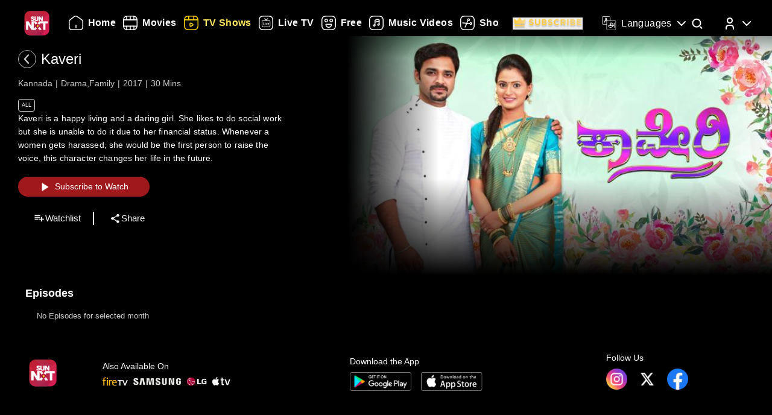

--- FILE ---
content_type: text/html; charset=utf-8
request_url: https://www.sunnxt.com/suntv-kannada-serial-kaveri-episodeno569-Aug30-2019/detail/42702/87733
body_size: 9242
content:
<!DOCTYPE html><html lang="en"><head><meta name="viewport" content="width=device-width, initial-scale=1.0, maximum-scale=5.0,"/><meta charSet="utf-8"/><link rel="apple-touch-icon" sizes="57x57" href="/images/sunnxt/icons/favicon-32x32.png"/><link rel="apple-touch-icon" sizes="60x60" href="/images/sunnxt/icons/apple-touch-icon.png"/><link rel="apple-touch-icon" sizes="72x72" href="/images/sunnxt/icons/apple-touch-icon.png"/><link rel="apple-touch-icon" sizes="76x76" href="/images/sunnxt/icons/apple-touch-icon.png"/><link rel="apple-touch-icon" sizes="114x114" href="/images/sunnxt/icons/apple-touch-icon.png"/><link rel="apple-touch-icon" sizes="120x120" href="/images/sunnxt/icons/apple-touch-icon.png"/><link rel="apple-touch-icon" sizes="144x144" href="/images/sunnxt/icons/apple-touch-icon.png"/><link rel="apple-touch-icon" sizes="152x152" href="/images/sunnxt/icons/apple-touch-icon.png"/><link rel="apple-touch-icon" sizes="180x180" href="/images/sunnxt/icons/apple-touch-icon.png"/><link rel="icon" type="image/png" sizes="192x192" href="/images/sunnxt/icons/android-chrome-192x192.png"/><link rel="icon" type="image/png" sizes="32x32" href="/images/sunnxt/icons/favicon-32x32.png"/><link rel="icon" type="image/png" sizes="96x96" href="/images/sunnxt/icons/favicon-32x32.png"/><link rel="icon" type="image/png" sizes="16x16" href="/images/sunnxt/icons/favicon-16x16.png"/><link rel="shortcut icon" href="/images/sunnxt/icons/favicon.ico" type="image/x-icon"/><link rel="icon" href="/images/sunnxt/icons/favicon.ico" type="image/x-icon"/><link rel="preload" href="/images/logins_bgimg.jpg" as="image"/><link rel="stylesheet" href="/videojs/video-js.min.css" class="cssforVideoJS"/><link rel="stylesheet" href="/videojs/videojs-dvr.css" class="cssforVideoJS"/><link rel="dns-prefetch" href="https://sund-images.sunnxt.com/"/><link rel="preconnect" href="https://sund-images.sunnxt.com/" crossorigin="anonymous"/><script id="twitter-conversion-tracking-basecode">
					!function(e,t,n,s,u,a){e.twq||(s=e.twq=function(){s.exe?s.exe.apply(s,arguments):s.queue.push(arguments);
                    },s.version='1.1',s.queue=[],u=t.createElement(n),u.async=!0,u.src='https://static.ads-twitter.com/uwt.js',
                    a=t.getElementsByTagName(n)[0],a.parentNode.insertBefore(u,a))}(window,document,'script');
                    twq('config','nzce0');</script><meta name="facebook-domain-verification" content="97478gxuv7c4sl9ygkl0j27kniaa96"/><meta name="google-site-verification" content="PDhude5SZvRKBZCpgmcgZwc8k2hEhs7WdhZc5QlOfDY"/><link rel="canonical" href="https://www.sunnxt.com/suntv-kannada-serial-kaveri-episodeno569-Aug30-2019/detail/42702/87733"/><title>Watch Kaveri Drama Show Online | Sun NXT</title><meta name="title" content="Watch Kaveri Drama Show Online | Sun NXT"/><meta name="description" content="Watch Kaveri Drama show in full HD on Sun NXT. Subscribe and enjoy high-quality streaming of your favorite shows anytime, anywhere on Sun NXT."/><meta name="keywords" content="trendingepi, oldshows, prmtmtnt, kaveri, kannadadailysoaps, udaya tv hd, oldserials, iconicserials"/><script id="structured-data" type="application/ld+json">{"@context":"https://schema.org/","@type":"vodchannel","url":"https://www.sunnxt.com/suntv-kannada-serial-kaveri-episodeno-Jan01-2017/detail/42702/0/","name":"Kaveri","description":"Kaveri is a happy living and a daring girl. She likes to do social work but she is unable to do it due to her financial status. Whenever a women gets harassed, she would be the first person to raise the voice, this character changes her life in the future.","genre":"Drama,Family","image":"https://sund-images.sunnxt.com/42702/640x360_Kaveri_42702_b977cbe8-a9cb-45ba-bc6d-a6e3aee7fdd7.jpg","actors":[],"director":[],"trailer":{"@type":"VideoObject","name":"Kaveri","description":"Kaveri is a happy living and a daring girl. She likes to do social work but she is unable to do it due to her financial status. Whenever a women gets harassed, she would be the first person to raise the voice, this character changes her life in the future.","thumbnailUrl":"https://sund-images.sunnxt.com/42702/640x360_Kaveri_42702_b977cbe8-a9cb-45ba-bc6d-a6e3aee7fdd7.jpg","contentUrl":"https://www.sunnxt.com/suntv-kannada-serial-kaveri-episodeno-Jan01-2017/detail/42702/0/","uploadDate":"2017-01-01T00:00:00.000Z","duration":"0:30:00"},"potentialAction":[{"@type":"WatchAction","target":"https://www.sunnxt.com/suntv-kannada-serial-kaveri-episodeno-Jan01-2017/detail/42702/0/"}]}</script><script id="structured-data" type="application/ld+json">{"@context":"http://schema.org","@type":"Organization","name":"Sun NXT","legalName":"Sun TV Network Limited","url":"https://www.sunnxt.com/suntv-kannada-serial-kaveri-episodeno569-Aug30-2019/detail/42702/87733","logo":{"@type":"ImageObject","url":" https://www.sunnxt.com/images/logo/logo.png","width":65,"height":64},"description":"Watch latest movies and TV Shows online or stream right to your Smart TV, FireTV, Chromecast, Roku, Apple TV, mobile, tablet and more","contactPoint":{"@type":"ContactPoint","telephone":"+91-044-44676767","contactType":"customer service","availableLanguage":["English","Tamil"]},"sameAs":["https://www.facebook.com/SunNXT/","https://twitter.com/sunnxt","https://www.instagram.com/sunnxt/","https://apps.apple.com/us/app/sun-nxt-live-tv-movies/id1244757492","https://play.google.com/store/apps/details?id=com.suntv.sunnxt"]}</script><script id="structured-data" type="application/ld+json">{"@context":"http://schema.org/","@graph":[{"@context":"http://schema.org/","@type":"SiteNavigationElement","@id":"https://www.sunnxt.com/#movie","name":"Movies","url":"https://www.sunnxt.com/movie"},{"@context":"http://schema.org/","@type":"SiteNavigationElement","@id":"https://www.sunnxt.com/#tv","name":"TV Shows","url":"https://www.sunnxt.com/tv"},{"@context":"http://schema.org/","@type":"SiteNavigationElement","@id":"https://www.sunnxt.com/#live","name":"Live TV","url":"https://www.sunnxt.com/live"},{"@context":"http://schema.org/","@type":"SiteNavigationElement","@id":"https://www.sunnxt.com/#shorts","name":"Shorts","url":"https://www.sunnxt.com/shorts"},{"@context":"http://schema.org/","@type":"SiteNavigationElement","@id":"https://www.sunnxt.com/#music","name":"Music Videos","url":"https://www.sunnxt.com/music"},{"@context":"http://schema.org/","@type":"SiteNavigationElement","@id":"https://www.sunnxt.com/#comedy","name":"Comedy","url":"https://www.sunnxt.com/comedy"}]}</script><script id="structured-data" type="application/ld+json">{"@context":"http://schema.org","@type":"EntryPoint","name":"Sun NXT","url":"https://www.sunnxt.com/suntv-kannada-serial-kaveri-episodeno569-Aug30-2019/detail/42702/87733","potentialAction":[{"@type":"ViewAction","target":{"@type":"EntryPoint","name":"Browse","url":"https://sunnxt.com/searchcontents"}},{"@type":"DownloadAction","name":"Download on the App Store","target":{"@type":"EntryPoint","name":"iOS App","url":"https://apps.apple.com/in/app/sun-nxt-live-tv-movies/id1217563729"}},{"@type":"DownloadAction","name":"Get it on Google Play","target":{"@type":"EntryPoint","name":"Android App","url":"https://play.google.com/store/apps/details?id=com.suntv.sunnxt&hl=en&gl=US"}}]}</script><script id="structured-data" type="application/ld+json">{"@context":"http://schema.org","@type":"WebPage","url":"https://www.sunnxt.com/suntv-kannada-serial-kaveri-episodeno569-Aug30-2019/detail/42702/87733","name":"Watch Kaveri Drama Show Online | Sun NXT","description":"Watch Kaveri Drama show in full HD on Sun NXT. Subscribe and enjoy high-quality streaming of your favorite shows anytime, anywhere on Sun NXT.","speakable":{"@type":"SpeakableSpecification","cssSelector":".detail_detail__Y11ZH"}}</script><meta property="fb:app_id" content="1424723510892140"/><meta property="og:type" content="business.business"/><meta name="twitter:card" content="summary_large_image"/><meta name="twitter:site" content="@sunnxt"/><meta name="twitter:creator" content="@sunnxt"/><meta property="og:title" content="Watch Kaveri Drama Show Online | Sun NXT"/><meta name="twitter:title" content="Watch Kaveri Drama Show Online | Sun NXT"/><meta property="og:description" content="Watch Kaveri Drama show in full HD on Sun NXT. Subscribe and enjoy high-quality streaming of your favorite shows anytime, anywhere on Sun NXT."/><meta name="twitter:description" content="Watch Kaveri Drama show in full HD on Sun NXT. Subscribe and enjoy high-quality streaming of your favorite shows anytime, anywhere on Sun NXT."/><meta property="og:image" content="https://sund-images.sunnxt.com/42702/640x360_Kaveri_42702_b977cbe8-a9cb-45ba-bc6d-a6e3aee7fdd7.jpg"/><meta name="twitter:image" content="https://sund-images.sunnxt.com/42702/640x360_Kaveri_42702_b977cbe8-a9cb-45ba-bc6d-a6e3aee7fdd7.jpg"/><meta property="og:image:width" content="300"/><meta property="og:image:height" content="300"/><meta property="al:ios:app_store_id" content="1217563729"/><meta property="al:ios:app_name" content="Sun NXT"/><meta property="al:android:app_name" content="Sun NXT"/><meta property="al:android:package" content="com.suntv.sunnxt"/><meta name="next-head-count" content="52"/><script id="Tiktok" data-nscript="beforeInteractive">
					!function (w, d, t) {
w.TiktokAnalyticsObject=t;var ttq=w[t]=w[t]||[];ttq.methods=["page","track","identify","instances","debug","on","off","once","ready","alias","group","enableCookie","disableCookie"],ttq.setAndDefer=function(t,e){t[e]=function(){t.push([e].concat(Array.prototype.slice.call(arguments,0)))}};for(var i=0;i<ttq.methods.length;i++)ttq.setAndDefer(ttq,ttq.methods[i]);ttq.instance=function(t){for(var e=ttq._i[t]||[],n=0;n<ttq.methods.length;n++)ttq.setAndDefer(e,ttq.methods[n]);return e},ttq.load=function(e,n){var i="https://analytics.tiktok.com/i18n/pixel/events.js";ttq._i=ttq._i||{},ttq._i[e]=[],ttq._i[e]._u=i,ttq._t=ttq._t||{},ttq._t[e]=+new Date,ttq._o=ttq._o||{},ttq._o[e]=n||{};n=document.createElement("script");n.type="text/javascript",n.async=!0,n.src=i+"?sdkid="+e+"&lib="+t;e=document.getElementsByTagName("script")[0];e.parentNode.insertBefore(n,e)};
ttq.load('CFN0QG3C77UCCRP9FAKG');
ttq.page();
}(window, document, 'ttq');</script><script id="googletagmanagerdataLayer3" data-nscript="beforeInteractive">(function(w,d,s,l,i){w[l]=w[l]||[];w[l].push({'gtm.start':new Date().getTime(),event:'gtm.js'});var f=d.getElementsByTagName(s)[0],
                    j=d.createElement(s),dl=l!='dataLayer'?'&l='+l:'';j.async=true;j.src='https://www.googletagmanager.com/gtm.js?id='+i+dl;f.parentNode.insertBefore(j,f);})(window,document,'script','dataLayer','GTM-KLX73P8');</script><link rel="preload" href="/_next/static/css/aae2e30063c5a6ab.css" as="style"/><link rel="stylesheet" href="/_next/static/css/aae2e30063c5a6ab.css" data-n-g=""/><link rel="preload" href="/_next/static/css/0896498b0ec9d060.css" as="style"/><link rel="stylesheet" href="/_next/static/css/0896498b0ec9d060.css" data-n-p=""/><link rel="preload" href="/_next/static/css/6d30946cbf3b97d0.css" as="style"/><link rel="stylesheet" href="/_next/static/css/6d30946cbf3b97d0.css" data-n-p=""/><link rel="preload" href="/_next/static/css/a2e77380244d1642.css" as="style"/><link rel="stylesheet" href="/_next/static/css/a2e77380244d1642.css" data-n-p=""/><noscript data-n-css=""></noscript><script defer="" nomodule="" src="/_next/static/chunks/polyfills-c67a75d1b6f99dc8.js"></script><script id="adsrvr" src="https://js.adsrvr.org/up_loader.1.1.0.js" defer="" data-nscript="beforeInteractive"></script><script src="/_next/static/chunks/webpack-d5494075702d3504.js" defer=""></script><script src="/_next/static/chunks/framework-9cf46cf0fe8d1146.js" defer=""></script><script src="/_next/static/chunks/main-87e187bab02036e0.js" defer=""></script><script src="/_next/static/chunks/pages/_app-637c92ab59b018ad.js" defer=""></script><script src="/_next/static/chunks/fec483df-e0603574c815e717.js" defer=""></script><script src="/_next/static/chunks/7536-5aea6fa974415ec2.js" defer=""></script><script src="/_next/static/chunks/1664-62879b3c397e8b24.js" defer=""></script><script src="/_next/static/chunks/4969-52b5bd55141d15b4.js" defer=""></script><script src="/_next/static/chunks/6182-81456f6740668184.js" defer=""></script><script src="/_next/static/chunks/6066-836470e53a2dc84d.js" defer=""></script><script src="/_next/static/chunks/5675-fa0173bd69ddec39.js" defer=""></script><script src="/_next/static/chunks/6507-a8ffbbf7f01f52d5.js" defer=""></script><script src="/_next/static/chunks/5516-4dc3ca2a4ad888bf.js" defer=""></script><script src="/_next/static/chunks/3856-31ffaef50e4810e5.js" defer=""></script><script src="/_next/static/chunks/8691-e043ede4a315bfc7.js" defer=""></script><script src="/_next/static/chunks/405-61dd312c5a9e3d5c.js" defer=""></script><script src="/_next/static/chunks/pages/%5Bslug%5D/detail/%5B...index%5D-3469da7bed65e27a.js" defer=""></script><script src="/_next/static/r1pzFqgiibNZay70owqTf/_buildManifest.js" defer=""></script><script src="/_next/static/r1pzFqgiibNZay70owqTf/_ssgManifest.js" defer=""></script></head><body><div id="__next"><noscript><img height="1" width="1" style="display:none"
				src="https://www.facebook.com/tr?id=3098936210328804&ev=PageView&noscript=1" /></noscript><noscript><iframe src=https://www.googletagmanager.com/ns.html?id=GTM-KLX73P8
                height="0" width="0" style="display:none;visibility:hidden"></iframe></noscript><div class="detail_detail_data__EZ1nC"><div><header class="fixed top-0 left-0 w-full text-white z-50 pointer-events-none transition-all duration-300
			bg-gradient-to-b from-black/90 via-black/50 to-transparent h-24
		"><div class="flex items-center justify-between  px-4 md:px-10 h-full pb-[1px] md:pb-[0px] lg:pb-[20px]"><img class="h-[clamp(32px,3vw+24px,41px)] cursor-pointer pointer-events-auto" src="/images/logo/logo.png" alt="logo"/><nav class="flex-1 w-[60%] ml-4 lg:ml-6 md:flex items-center"><div class=" flex items-center relative overflow-x-auto scrollbar-hide w-full md:w-auto sm:w-[100vw] pointer-events-auto "><ul class="
            flex flex-row items-center space-x-5
            text-white text-sm font-medium
            whitespace-nowrap
			
          "></ul></div></nav><div class="flex items-start mt-2 space-x-4 sm:space-x-6 md:space-x-8 ml-3 sm:ml-4 md:ml-6"><div class="relative flex items-center h-full group pointer-events-auto"><div class="flex items-center cursor-pointer text-white hover:text-[#FCE45E] transition-all duration-300"><img src="/images/Icons/language.svg" alt="language" class="w-6 h-6 mr-2 object-contain block group-hover:hidden"/><img src="/images/Icons/Language_hover.svg" alt="language" class="w-6 h-6 mr-2 object-contain hidden group-hover:block"/><span class="!xl:text-[16px] xl:font-semibold whitespace-nowrap tracking-wide ">Languages</span><img src="/images/Icons/Drop_down.svg" alt="caret" class="w-6 h-6 ml-1 object-contain transform transition-transform duration-300 group-hover:rotate-180"/></div><div class="absolute top-full left-0 hidden group-hover:flex flex-col backdrop-blur-xl bg-[rgba(35,35,35,0.55)] border border-[rgba(255,255,255,0.2)] rounded-lg shadow-[0_2px_10px_rgba(0,0,0,0.3)] p-2 z-50 w-[9rem] mt-[1px] opacity-0 translate-y-1 group-hover:opacity-100 group-hover:translate-y-0 transition-all duration-300 ease-out !font-normal"><ul class="max-h-auto overflow-y-auto scrollbar-hide text-gray-100 text-sm divide-y divide-[rgba(255,255,255,0.15)] divide-solid-mx-3 px-3"></ul><button type="submit" class="w-full mt-3 bg-[rgba(100,100,100,0.4)] backdrop-blur-md border border-[rgba(255,255,255,0.2)]  text-white py-1.5 rounded-md text-sm  hover:bg-[rgba(150,150,150,0.5)] transition">Apply</button></div></div><div class="group relative w-fit cursor-pointer pointer-events-auto"><span class="inline-block"><img src="/images/Icons/Search.svg" alt="search" class="w-6 h-6 block group-hover:hidden"/><img src="/images/Icons/Search_new.svg" alt="search hover" class="w-6 h-6 hidden group-hover:block"/></span><div class=" absolute  left-1/2 -translate-x-1/2  top-[120%]   bg-white text-black text-sm font-semibold px-2 py-1 rounded  whitespace-nowrap opacity-0 group-hover:opacity-100  transition-opacity duration-150  pointer-events-none z-[9999] ">Search</div></div><div class="relative group inline-block pointer-events-auto"><div class="relative inline-flex items-center cursor-pointer p-0"><img src="/images/Icons/Profile.svg" alt="profile" class="w-6 h-6 object-cover rounded-full group-hover:opacity-0 transition-opacity duration-300"/><img src="/images/Icons/Profile_hover.svg" alt="profile_hover" class="w-6 h-6 object-cover rounded-full absolute top-0 left-0 opacity-0 group-hover:opacity-100 transition-opacity duration-300"/><img src="/images/Icons/Drop_down.svg" alt="caret" class="w-6 h-6 ml-1 transform transition-transform duration-300 group-hover:rotate-180"/></div><div class="absolute right-0 top-[calc(100%+0px)] z-50
					md:w-40 md:p-2
					w-[40vw] p-3
					bg-[rgba(35,35,35,0.55)]
					backdrop-blur-md
					border border-[rgba(255,255,255,0.2)]
					rounded-lg
					shadow-[0_2px_10px_rgba(0,0,0,0.3)]
					opacity-0 translate-y-1
					pointer-events-none
					transition-all duration-300 ease-out
					group-hover:opacity-100
					group-hover:translate-y-0
					group-hover:pointer-events-auto
				"><ul><li class="flex items-center justify-center space-x-2 hover:text-[#FFD400] cursor-pointer transition text-gray-200 p-1 "><img src="/images/Icons/Login.svg" alt="logout" class="w-6 h-6 invert sepia saturate-500 hue-rotate-0 brightness-90"/><span>Log In</span></li></ul></div></div></div></div></header></div><div></div><div class="Toastify"></div><div class="detail_detail__Y11ZH"><div class="detail_detail_desktop__kTVvD"><div class="detail_player__3avqw"><div class="detail_video_description__0oskM"><div class="flex items-center"><div class="relative w-[30px] h-[30px] cursor-pointer group "><img src="/images/back_arrow_left.svg" alt="arrow" class="absolute inset-0 w-full h-full opacity-100 group-hover:opacity-0 transition-opacity duration-200"/><img src="/images/back_arrow_hover.svg" alt="arrow" class="absolute inset-0 w-full h-full opacity-0 group-hover:opacity-100 transition-opacity duration-200"/></div><div><span class="text-2xl md:pl-2">Kaveri</span></div></div><ul class="detail_video_data__dpO5_"><li>Kannada</li><li>Drama,Family</li><li>2017</li><li>30<!-- --> Mins<!-- --></li></ul><ul class="detail_video__T64Cv"><li>All</li></ul><div class="detail_box__tpEE_"><input type="checkbox" id="expanded"/><p>Kaveri is a happy living and a daring girl. She likes to do social work but she is unable to do it due to her financial status. Whenever a women gets harassed, she would be the first person to raise the voice, this character changes her life in the future.</p></div><button class="detail_play_button__z5wcB"><img src="/_next/static/media/playbtn.20bc35cf.png" alt="playbtn" id="playbtn"/></button><ul class="detail_share_data__zVLbl"><li><img src="" alt="watchlist"/>Watchlist<!-- --></li><li><img src="/images/share.png" alt="share"/>Share<!-- --></li></ul></div><div class="detail_player_section"><div class="detail_videoplayer__LvQPx"><div id="mainContainer"><div class="detail_coverposter"><img src="https://sund-images.sunnxt.com/42702/640x360_Kaveri_42702_b977cbe8-a9cb-45ba-bc6d-a6e3aee7fdd7.jpg" alt="cover_poster"/></div></div></div></div></div></div><div class="carousels_episodes__LQfo3"><div class="carousels_layout__Ng3hN"><div class="carousels_carousel_body__J6BxB"><div class="carousels_home_carosel_title__5Z0uK"><span class="carousels_carousel_title__x6pnm">Episodes<!-- --> <!-- --></span></div><div class="carousels_carousel_data__dVbKV"><div class="slick-slider slick-initialized"><div class="slick-list"><div class="slick-track" style="width:20%;left:0%"><div data-index="0" class="slick-slide slick-active slick-current" tabindex="-1" aria-hidden="false" style="outline:none;width:100%"><div><p class="carousels_nodata_section__BsBNk" tabindex="-1" style="width:100%;display:inline-block">No Episodes for selected month</p></div></div></div></div></div></div></div></div></div><div class="carousels_latest__BtwEd"></div></div><footer class="footer_footerWrapper__j2rE_ overflow-hidden w-full" style="--footer-bg:url()" id="footer"><div class="w-full pt-[3rem] bg-black/80"><div class="flex flex-col md:flex-row justify-between items-start md:items-center mx-[1rem] md:mx-[3rem] space-y-8 md:space-y-0"><div class="hidden md:block"><img src="/images/logo/logo.png" alt="Sun NXT Logo" class="w-[70%]"/></div><div class="text-sm flex flex-col items-start hidden md:block"><p>Also Available On</p><img src="/images/tvs_logos.png" alt="tvs" class="w-[60%] mt-2"/></div><div class="text-sm flex flex-col items-start"><p>Download the App</p><div class="flex space-x-4 w-[60%] mt-2"><a href="https://play.google.com/store/apps/details?id=com.suntv.sunnxt" target="_blank" rel="noreferrer"><img src="/images/footer_playstore_badge.png" alt="Google Play" class="w-40 md:w-44"/></a><a href="https://apps.apple.com/us/app/sun-nxt/id1244757492" target="_blank" rel="noreferrer"><img src="/images/footer_appstore_badge.png" alt="App Store" class="w-40 md:w-44"/></a></div></div><div class="flex flex-col text-sm"><p>Follow Us</p><div class="flex space-x-4 my-2 w-[60%]"><a href="https://www.instagram.com/sunnxt/" target="_blank" rel="noreferrer"><img src="/images/insta.png" alt="insta" class="w-[clamp(40px,9vw,65px)] h-[clamp(20px,4vw,35px)]"/></a><a href="https://twitter.com/sunnxt" target="_blank" rel="noreferrer"><img src="/images/twitter.png" alt="twitter" class="w-[clamp(40px,9vw,65px)] h-[clamp(20px,4vw,35px)]"/></a><a href="https://www.facebook.com/SunNXT/" target="_blank" rel="noreferrer"><img src="/images/facebook.png" alt="facebook" class="w-[clamp(40px,9vw,65px)] h-[clamp(20px,4vw,35px)]"/></a></div></div></div></div><div class="max-w-[100vw] mx-auto px-[1rem] md:px-[3rem] pt-4 md:pt-8 pb-6 md:pb-10 flex flex-col bg-black/80"><div class="flex flex-col lg:flex-row justify-between gap-[2rem] lg:gap-[3rem] pt-[20px] lg:pt-[30px]"><div class="min-w-[180px] flex-shrink-0"><p class="font-[100] mb-2 text-sm">Learn More</p><ul class="list-none p-0 text-white/60 text-xs"><li class="mb-2"><a href="/aboutUs">About Us</a></li><li class="mb-2"><a href="/faq">FAQs</a></li><li class="mb-2"><a href="/myprofile#feedback">Feedback</a></li><li class="mb-2"><a href="/privacypolicy">Privacy Policy</a></li><li class="mb-2"><a href="/termsOfuse">Terms of Use</a></li><li class="mb-2"><a href="/cookiePolicy">Cookie Policies</a></li><li class="mb-2"><a href="https://blog.sunnxt.com/" target="_blank" rel="noreferrer">Blog</a></li><li><a href="/content-grievance-redressal">Content Redressal Mechanism</a></li></ul></div><div class="w-full flex flex-wrap gap-[3rem] lg:gap-[3rem] md:gap-x-[6rem] gap-y-[3rem] 2xl:justify-around md:justify-start mt-0 md:flex-row flex-col"></div></div> <!-- --></div><div class="text-center p-5 text-[clamp(10px,1.1vw,12px)] text-white/50 bg-black/80"><p><span class="mr-2 text-gray-400">1.19.0.0 |</span>Copyright © <!-- -->2026<!-- --> Sun NXT, all related channels, content, images, visuals, and logos are property of Sun TV Network Ltd. All rights reserved.<!-- --></p></div></footer></div></div><script id="__NEXT_DATA__" type="application/json">{"props":{"pageProps":{"ip":"18.119.135.52","contentData":{"status":"SUCCESS","message":"OK","code":200,"results":[{"globalServiceId":"GID_42702","_id":"42702","relatedCast":{"values":[]},"currentUserData":{"elapsed_time":0,"rating":0,"favorite":false,"like":null,"purchase":[]},"hostName":null,"publishingHouse":{"userName":"harinarayan.ontrack@sunnetwork.in","publishingHouseId":45,"userId":233,"publishingHouseName":"SUN"},"content":{"startDate":"2017-06-23T00:00:00.000Z","endDate":"2028-03-17T00:00:00.000Z","parentIds":null,"drmType":"","rightsHolder":null,"seasonNo":"","releaseDate":"2017-01-01T00:00:00.000Z","duration":"0:30:00","videoQuality":"","is3d":false,"siblingOrder":1989,"serialNo":"","contentRating":"4.5","drmEnabled":true,"isChromeCastEnabled":true,"contentCreater":null,"categoryName":"Suitable For All Ages","adEnabled":true,"genre":[{"id":"58db5d96e4b04dd0266a5e46","name":"Drama"},{"id":"58de6860e4b0cc8437ace288","name":"Family"}],"isAzure":false,"certifiedRatings":{"values":[{"rating":"All","country":"IN","description":"Suitable for all age viewers","name":"cbfcRatingOTT","title":"Suitable for all age viewers"}]},"isMpegDash":true,"language":["kannada"],"categoryType":"All"},"relatedMultimedia":{"values":[]},"thumbnailSeekPreview":"","subtitles":{"values":[]},"generalInfo":{"seriesId":"","seasonId":"42702","showDisplayTabs":{"showDisplayEnd":"2020-04-09","showDisplaySuffix":"","showDisplayStart":"2017-06-26","showDisplayText":"MMM-YY","showDisplayfrequency":"","showDisplayOrder":"asc","showAirStatus":"completed","showDisplayType":"monthly"},"mobilePromotionURL":null,"topRightBadge":null,"webPromotionURL":null,"bottomCenterLabelText":null,"AlbumName":null,"contentPlayDuration":null,"isHDRImage":null,"altTitle":[{"language":"type","title":"ಕಾವೇರಿ"}],"streamType":"vodchannel","actionType":null,"categoryTypeImage":"https://sund-images.sunnxt.com/meta-data/category-type/All.png","briefDescription":"Kaveri is a happy living and a daring girl. She likes to do social work but she is unable to do it due to her financial status. Whenever a women gets harassed, she would be the first person to raise the voice, this character changes her life in the future.","heroBannerLabelText":null,"displayTitle":"Jan 01, 2017","drm_partner_kids":[],"autoPlayDuration":15,"alterDescription":"ಕಾವೇರಿ ತನ್ನ ಮನೆಯವರಿಗಾಗಿ ಬದುಕನ್ನೇ ಮುಡಿಪಾಗಿಟ್ಟವಳು. ಪ್ರಾಮಾಣಿಕತೆಯೆ ಇವಳ ಬದುಕು. ನಿಷ್ಕಲ್ಮಷತೆಯೇ ಇವಲ ಭರವಸೆ. ಇಂತಹ ಕಾವೇರಿಯ ಬಾಳಲ್ಲಿ ಇದ್ದಕ್ಕಿದ್ದಂತೆ ವಿಧಿ ಆಟವಾಡಿಮದುವೆಯಾಗದೇ ಮಡದಿಯಾಗಿ ಮತ್ತು ಜನ್ಮ ನೀಡದೇ ತಾಯಿಯಾಗಿ ಬದುಕುವ ಅನಿವಾರ್ಯತೆ ಬರುತ್ತದೆ. ಕಾವೇರಿಯ ಬದುಕಲ್ಲೂ ನೆಮ್ಮದಿಯ ತಂಗಾಳಿ ಬೀಸತ್ತಾ?","isDownloadable":true,"promotionId":null,"category":"","isDolby":false,"isHDR10PlusImage":null,"topRightBadgeInt":null,"title":"Kaveri","assetId":null,"isAtmosImage":null,"mediaTailorConfigURL":null,"isDolbyvision":false,"altGenre":null,"topLeftBadgeText":null,"subtitlesImage":null,"additional_cdn":null,"showWatermark":true,"drm_partner":null,"altDisplayTitle":"","previousContent":"","cdnType":null,"altDescription":null,"type":"vodchannel","ssaiEnabled":null,"isDolbyVisionImage":null,"accessControl":"","isDolbyImage":null,"seoH1Tag":null,"description":"Kaveri is a happy living and a daring girl. She likes to do social work but she is unable to do it due to her financial status. Whenever a women gets harassed, she would be the first person to raise the voice, this character changes her life in the future.","seoH4Tag":null,"tagLine":"","isHdr":false,"deepLinkiOS":"","topLeftBadge":null,"akamaiTag":"","isDvr":false,"alternateRelatedTitle":[],"seasonNo":"","seoDescription":null,"seoTitle":null,"actionURL":null,"nextContent":"","seoH3Tag":null,"deepLink":"","bottomCenterLabel":null,"videoAvailable":true,"preferredCdn":null,"_id":"42702","relatedTitle":"","isHdr10":false,"isHdr10plus":false,"seoH5Tag":null,"isSellable":false,"isHDR10Image":null,"equivalentChannelId":null,"seoH6Tag":null,"contentRights":[],"altLanguage":"ಕನ್ನಡ","topRightBadgeText":null,"videoQualityImage":null,"isAtmos":false,"altBriefDescription":null,"partnerId":"","contentRule":null,"seoH2Tag":null},"images":{"values":[{"profile":"xxhdpi","operator":"myplex","resolution":"1600x1200","link":"https://sund-images.sunnxt.com/42702/1600x1200_Kaveri_42702_a2b6ae7e-39fd-4606-8b05-868382bc7985.jpg","type":"preview"},{"profile":"xhdpi","operator":"myplex","resolution":"832x623","link":"https://sund-images.sunnxt.com/42702/832x623_Kaveri_42702_a2b6ae7e-39fd-4606-8b05-868382bc7985.jpg","type":"preview"},{"profile":"hdpi","operator":"myplex","resolution":"452x339","link":"https://sund-images.sunnxt.com/42702/452x339_Kaveri_42702_a2b6ae7e-39fd-4606-8b05-868382bc7985.jpg","type":"preview"},{"profile":"mdpi","operator":"myplex","resolution":"361x270","link":"https://sund-images.sunnxt.com/42702/361x270_Kaveri_42702_a2b6ae7e-39fd-4606-8b05-868382bc7985.jpg","type":"preview"},{"profile":"ldpi","operator":"myplex","resolution":"200x150","link":"https://sund-images.sunnxt.com/42702/200x150_Kaveri_42702_a2b6ae7e-39fd-4606-8b05-868382bc7985.jpg","type":"preview"},{"profile":"xxhdpi","operator":"myplex","resolution":"1600x1200","link":"https://sund-images.sunnxt.com/42702/1600x1200_Kaveri_42702_a2b6ae7e-39fd-4606-8b05-868382bc7985.jpg","type":"preview"},{"profile":"xhdpi","operator":"myplex","resolution":"832x623","link":"https://sund-images.sunnxt.com/42702/832x623_Kaveri_42702_a2b6ae7e-39fd-4606-8b05-868382bc7985.jpg","type":"preview"},{"profile":"hdpi","operator":"myplex","resolution":"452x339","link":"https://sund-images.sunnxt.com/42702/452x339_Kaveri_42702_a2b6ae7e-39fd-4606-8b05-868382bc7985.jpg","type":"preview"},{"profile":"mdpi","operator":"myplex","resolution":"361x270","link":"https://sund-images.sunnxt.com/42702/361x270_Kaveri_42702_a2b6ae7e-39fd-4606-8b05-868382bc7985.jpg","type":"preview"},{"profile":"ldpi","operator":"myplex","resolution":"200x150","link":"https://sund-images.sunnxt.com/42702/200x150_Kaveri_42702_a2b6ae7e-39fd-4606-8b05-868382bc7985.jpg","type":"preview"},{"profile":"xxhdpi","operator":"myplex","resolution":"1600x1200","link":"https://sund-images.sunnxt.com/42702/1600x1200_Kaveri_42702_a2b6ae7e-39fd-4606-8b05-868382bc7985.jpg","type":"preview"},{"profile":"xhdpi","operator":"myplex","resolution":"832x623","link":"https://sund-images.sunnxt.com/42702/832x623_Kaveri_42702_a2b6ae7e-39fd-4606-8b05-868382bc7985.jpg","type":"preview"},{"profile":"hdpi","operator":"myplex","resolution":"452x339","link":"https://sund-images.sunnxt.com/42702/452x339_Kaveri_42702_a2b6ae7e-39fd-4606-8b05-868382bc7985.jpg","type":"preview"},{"profile":"mdpi","operator":"myplex","resolution":"361x270","link":"https://sund-images.sunnxt.com/42702/361x270_Kaveri_42702_a2b6ae7e-39fd-4606-8b05-868382bc7985.jpg","type":"preview"},{"profile":"ldpi","operator":"myplex","resolution":"200x150","link":"https://sund-images.sunnxt.com/42702/200x150_Kaveri_42702_a2b6ae7e-39fd-4606-8b05-868382bc7985.jpg","type":"preview"},{"profile":"xhdpi","operator":"myplex","resolution":"1000x1500","link":"https://sund-images.sunnxt.com/42702/1000x1500_Kaveri_42702_13e4ab68-d307-49fb-9996-6d445a33d2cf.jpg","type":"thumbnail"},{"profile":"hdpi","operator":"myplex","resolution":"500x750","link":"https://sund-images.sunnxt.com/42702/500x750_Kaveri_42702_13e4ab68-d307-49fb-9996-6d445a33d2cf.jpg","type":"thumbnail"},{"profile":"mdpi","operator":"myplex","resolution":"250x375","link":"https://sund-images.sunnxt.com/42702/250x375_Kaveri_42702_13e4ab68-d307-49fb-9996-6d445a33d2cf.jpg","type":"thumbnail"},{"profile":"ldpi","operator":"myplex","resolution":"240x360","link":"https://sund-images.sunnxt.com/42702/240x360_Kaveri_42702_13e4ab68-d307-49fb-9996-6d445a33d2cf.jpg","type":"thumbnail"},{"profile":"xhdpi","operator":"myplex","resolution":"1000x1500","link":"https://sund-images.sunnxt.com/42702/1000x1500_Kaveri_42702_13e4ab68-d307-49fb-9996-6d445a33d2cf.jpg","type":"thumbnail"},{"profile":"hdpi","operator":"myplex","resolution":"500x750","link":"https://sund-images.sunnxt.com/42702/500x750_Kaveri_42702_13e4ab68-d307-49fb-9996-6d445a33d2cf.jpg","type":"thumbnail"},{"profile":"mdpi","operator":"myplex","resolution":"250x375","link":"https://sund-images.sunnxt.com/42702/250x375_Kaveri_42702_13e4ab68-d307-49fb-9996-6d445a33d2cf.jpg","type":"thumbnail"},{"profile":"ldpi","operator":"myplex","resolution":"240x360","link":"https://sund-images.sunnxt.com/42702/240x360_Kaveri_42702_13e4ab68-d307-49fb-9996-6d445a33d2cf.jpg","type":"thumbnail"},{"profile":"xhdpi","operator":"myplex","resolution":"1000x1500","link":"https://sund-images.sunnxt.com/42702/1000x1500_Kaveri_42702_13e4ab68-d307-49fb-9996-6d445a33d2cf.jpg","type":"thumbnail"},{"profile":"hdpi","operator":"myplex","resolution":"500x750","link":"https://sund-images.sunnxt.com/42702/500x750_Kaveri_42702_13e4ab68-d307-49fb-9996-6d445a33d2cf.jpg","type":"thumbnail"},{"profile":"mdpi","operator":"myplex","resolution":"250x375","link":"https://sund-images.sunnxt.com/42702/250x375_Kaveri_42702_13e4ab68-d307-49fb-9996-6d445a33d2cf.jpg","type":"thumbnail"},{"profile":"ldpi","operator":"myplex","resolution":"240x360","link":"https://sund-images.sunnxt.com/42702/240x360_Kaveri_42702_13e4ab68-d307-49fb-9996-6d445a33d2cf.jpg","type":"thumbnail"},{"profile":"mdpi","operator":"myplex","resolution":"640x360","link":"https://sund-images.sunnxt.com/42702/640x360_Kaveri_42702_b977cbe8-a9cb-45ba-bc6d-a6e3aee7fdd7.jpg","type":"coverposter"},{"profile":"xxhdpi","operator":"myplex","resolution":"1920x1080","link":"https://sund-images.sunnxt.com/42702/1920x1080_Kaveri_42702_b977cbe8-a9cb-45ba-bc6d-a6e3aee7fdd7.jpg","type":"coverposter"},{"profile":"xhdpi","operator":"myplex","resolution":"1280x720","link":"https://sund-images.sunnxt.com/42702/1280x720_Kaveri_42702_b977cbe8-a9cb-45ba-bc6d-a6e3aee7fdd7.jpg","type":"coverposter"},{"profile":"hdpi","operator":"myplex","resolution":"960x540","link":"https://sund-images.sunnxt.com/42702/960x540_Kaveri_42702_b977cbe8-a9cb-45ba-bc6d-a6e3aee7fdd7.jpg","type":"coverposter"},{"profile":"mdpi","operator":"myplex","resolution":"640x360","link":"https://sund-images.sunnxt.com/42702/640x360_Kaveri_42702_b977cbe8-a9cb-45ba-bc6d-a6e3aee7fdd7.jpg","type":"coverposter"},{"profile":"xxhdpi","operator":"myplex","resolution":"1920x1080","link":"https://sund-images.sunnxt.com/42702/1920x1080_Kaveri_42702_b977cbe8-a9cb-45ba-bc6d-a6e3aee7fdd7.jpg","type":"coverposter"},{"profile":"xhdpi","operator":"myplex","resolution":"1280x720","link":"https://sund-images.sunnxt.com/42702/1280x720_Kaveri_42702_b977cbe8-a9cb-45ba-bc6d-a6e3aee7fdd7.jpg","type":"coverposter"},{"profile":"hdpi","operator":"myplex","resolution":"960x540","link":"https://sund-images.sunnxt.com/42702/960x540_Kaveri_42702_b977cbe8-a9cb-45ba-bc6d-a6e3aee7fdd7.jpg","type":"coverposter"},{"profile":"xxhdpi-v2","operator":"myplex","resolution":"1408x792","link":"https://sund-images.sunnxt.com/42702/1408x792_Kaveri_42702_b977cbe8-a9cb-45ba-bc6d-a6e3aee7fdd7.jpg","type":"coverposter"},{"profile":"xhdpi-v2","operator":"myplex","resolution":"1209x680","link":"https://sund-images.sunnxt.com/42702/1209x680_Kaveri_42702_b977cbe8-a9cb-45ba-bc6d-a6e3aee7fdd7.jpg","type":"coverposter"},{"profile":"hdpi-v2","operator":"myplex","resolution":"400x225","link":"https://sund-images.sunnxt.com/42702/400x225_Kaveri_42702_b977cbe8-a9cb-45ba-bc6d-a6e3aee7fdd7.jpg","type":"coverposter"},{"profile":"mdpi-v2","operator":"myplex","resolution":"240x135","link":"https://sund-images.sunnxt.com/42702/240x135_Kaveri_42702_b977cbe8-a9cb-45ba-bc6d-a6e3aee7fdd7.jpg","type":"coverposter"},{"profile":"ldpi-v2","operator":"myplex","resolution":"176x99","link":"https://sund-images.sunnxt.com/42702/176x99_Kaveri_42702_b977cbe8-a9cb-45ba-bc6d-a6e3aee7fdd7.jpg","type":"coverposter"},{"profile":"xxhdpi-v2","operator":"myplex","resolution":"1408x792","link":"https://sund-images.sunnxt.com/42702/1408x792_Kaveri_42702_b977cbe8-a9cb-45ba-bc6d-a6e3aee7fdd7.jpg","type":"coverposter"},{"profile":"xhdpi-v2","operator":"myplex","resolution":"1209x680","link":"https://sund-images.sunnxt.com/42702/1209x680_Kaveri_42702_b977cbe8-a9cb-45ba-bc6d-a6e3aee7fdd7.jpg","type":"coverposter"},{"profile":"hdpi-v2","operator":"myplex","resolution":"400x225","link":"https://sund-images.sunnxt.com/42702/400x225_Kaveri_42702_b977cbe8-a9cb-45ba-bc6d-a6e3aee7fdd7.jpg","type":"coverposter"},{"profile":"mdpi-v2","operator":"myplex","resolution":"240x135","link":"https://sund-images.sunnxt.com/42702/240x135_Kaveri_42702_b977cbe8-a9cb-45ba-bc6d-a6e3aee7fdd7.jpg","type":"coverposter"},{"profile":"ldpi-v2","operator":"myplex","resolution":"176x99","link":"https://sund-images.sunnxt.com/42702/176x99_Kaveri_42702_b977cbe8-a9cb-45ba-bc6d-a6e3aee7fdd7.jpg","type":"coverposter"},{"profile":"mdpi","operator":"myplex","resolution":"640x360","link":"https://sund-images.sunnxt.com/42702/640x360_Kaveri_42702_b977cbe8-a9cb-45ba-bc6d-a6e3aee7fdd7.jpg","type":"coverposter"},{"profile":"xxhdpi","operator":"myplex","resolution":"1920x1080","link":"https://sund-images.sunnxt.com/42702/1920x1080_Kaveri_42702_b977cbe8-a9cb-45ba-bc6d-a6e3aee7fdd7.jpg","type":"coverposter"},{"profile":"xhdpi","operator":"myplex","resolution":"1280x720","link":"https://sund-images.sunnxt.com/42702/1280x720_Kaveri_42702_b977cbe8-a9cb-45ba-bc6d-a6e3aee7fdd7.jpg","type":"coverposter"},{"profile":"hdpi","operator":"myplex","resolution":"960x540","link":"https://sund-images.sunnxt.com/42702/960x540_Kaveri_42702_b977cbe8-a9cb-45ba-bc6d-a6e3aee7fdd7.jpg","type":"coverposter"},{"profile":"xxhdpi-v2","operator":"myplex","resolution":"1408x792","link":"https://sund-images.sunnxt.com/42702/1408x792_Kaveri_42702_b977cbe8-a9cb-45ba-bc6d-a6e3aee7fdd7.jpg","type":"coverposter"},{"profile":"xhdpi-v2","operator":"myplex","resolution":"1209x680","link":"https://sund-images.sunnxt.com/42702/1209x680_Kaveri_42702_b977cbe8-a9cb-45ba-bc6d-a6e3aee7fdd7.jpg","type":"coverposter"},{"profile":"hdpi-v2","operator":"myplex","resolution":"400x225","link":"https://sund-images.sunnxt.com/42702/400x225_Kaveri_42702_b977cbe8-a9cb-45ba-bc6d-a6e3aee7fdd7.jpg","type":"coverposter"},{"profile":"mdpi-v2","operator":"myplex","resolution":"240x135","link":"https://sund-images.sunnxt.com/42702/240x135_Kaveri_42702_b977cbe8-a9cb-45ba-bc6d-a6e3aee7fdd7.jpg","type":"coverposter"},{"profile":"ldpi-v2","operator":"myplex","resolution":"176x99","link":"https://sund-images.sunnxt.com/42702/176x99_Kaveri_42702_b977cbe8-a9cb-45ba-bc6d-a6e3aee7fdd7.jpg","type":"coverposter"},{"profile":"mdpi","operator":"myplex","resolution":"250x333","link":"https://sund-images.sunnxt.com/42702/250x333_Kaveri_42702_7758750f-f639-46c3-9f7f-751e45737047.jpg","type":"portraitbanner"},{"profile":"hdpi","operator":"myplex","resolution":"375x500","link":"https://sund-images.sunnxt.com/42702/375x500_Kaveri_42702_7758750f-f639-46c3-9f7f-751e45737047.jpg","type":"portraitbanner"},{"profile":"xhdpi","operator":"myplex","resolution":"500x667","link":"https://sund-images.sunnxt.com/42702/500x667_Kaveri_42702_7758750f-f639-46c3-9f7f-751e45737047.jpg","type":"portraitbanner"},{"profile":"xxhdpi","operator":"myplex","resolution":"750x1000","link":"https://sund-images.sunnxt.com/42702/750x1000_Kaveri_42702_7758750f-f639-46c3-9f7f-751e45737047.jpg","type":"portraitbanner"},{"profile":"mdpi","operator":"myplex","resolution":"250x333","link":"https://sund-images.sunnxt.com/42702/250x333_Kaveri_42702_7758750f-f639-46c3-9f7f-751e45737047.jpg","type":"portraitbanner"},{"profile":"hdpi","operator":"myplex","resolution":"375x500","link":"https://sund-images.sunnxt.com/42702/375x500_Kaveri_42702_7758750f-f639-46c3-9f7f-751e45737047.jpg","type":"portraitbanner"},{"profile":"xhdpi","operator":"myplex","resolution":"500x667","link":"https://sund-images.sunnxt.com/42702/500x667_Kaveri_42702_7758750f-f639-46c3-9f7f-751e45737047.jpg","type":"portraitbanner"},{"profile":"xxhdpi","operator":"myplex","resolution":"750x1000","link":"https://sund-images.sunnxt.com/42702/750x1000_Kaveri_42702_7758750f-f639-46c3-9f7f-751e45737047.jpg","type":"portraitbanner"},{"profile":"mdpi","operator":"myplex","resolution":"250x333","link":"https://sund-images.sunnxt.com/42702/250x333_Kaveri_42702_7758750f-f639-46c3-9f7f-751e45737047.jpg","type":"portraitbanner"},{"profile":"hdpi","operator":"myplex","resolution":"375x500","link":"https://sund-images.sunnxt.com/42702/375x500_Kaveri_42702_7758750f-f639-46c3-9f7f-751e45737047.jpg","type":"portraitbanner"},{"profile":"xhdpi","operator":"myplex","resolution":"500x667","link":"https://sund-images.sunnxt.com/42702/500x667_Kaveri_42702_7758750f-f639-46c3-9f7f-751e45737047.jpg","type":"portraitbanner"},{"profile":"xxhdpi","operator":"myplex","resolution":"750x1000","link":"https://sund-images.sunnxt.com/42702/750x1000_Kaveri_42702_7758750f-f639-46c3-9f7f-751e45737047.jpg","type":"portraitbanner"}]},"packages":[],"timeshiftDuration":null,"tags":{"values":[{"category":"","qualifier":"","weight":1,"genre":"","id":"51121137","name":"trendingepi"},{"category":"","qualifier":"","weight":1,"genre":"","id":"51121138","name":"oldshows"},{"category":"","qualifier":"","weight":1,"genre":"","id":"51121139","name":"prmtmtnt"},{"category":"","qualifier":"","weight":1,"genre":"","id":"51121140","name":"kaveri"},{"category":"","qualifier":"","weight":1,"genre":"","id":"51121141","name":"kannadadailysoaps"},{"category":"","qualifier":"","weight":1,"genre":"","id":"51121142","name":"udaya tv hd"},{"category":"","qualifier":"","weight":1,"genre":"","id":"51121143","name":"oldserials"},{"category":"","qualifier":"","weight":1,"genre":"","id":"51121144","name":"iconicserials"}]}}],"request_id":"57947b2c-da06-41fd-87c7-fb7104275c37"},"contentId":"42702","contentType":"vodchannel","CID":"87733","hostName":"www.sunnxt.com","promoImages":"","webPromoUrl":"","bannerTitle":""},"__N_SSP":true},"page":"/[slug]/detail/[...index]","query":{"slug":"suntv-kannada-serial-kaveri-episodeno569-Aug30-2019","index":["42702","87733"]},"buildId":"r1pzFqgiibNZay70owqTf","isFallback":false,"gssp":true,"locale":"en","locales":["en"],"defaultLocale":"en","scriptLoader":[]}</script></body></html>

--- FILE ---
content_type: text/css; charset=UTF-8
request_url: https://www.sunnxt.com/_next/static/css/fbd3ffeb595795fd.css
body_size: 2904
content:
.myprofile_myprofile__XD3tn{width:100%;float:left;background-color:#000}.myprofile_myprofile_data__PBwDO{width:100%;float:left;margin-top:2rem}.myprofile_myprofile_datatab__I4wtz{padding:15px 35px;float:left;width:100%;min-height:480px;background-color:rgba(34,34,34,.8);border-radius:12px}.myprofile_myprofile_datatab__I4wtz h1{color:#fff;font-size:20px;font-weight:500;margin-top:0}.myprofile_myprofile_userdata__QkVIT{background-color:#5b0821;border-radius:7px 7px 7px 0;padding:10px 20px;width:100%;float:left}.myprofile_myprofile_logo___omXb{padding-right:10px;float:left;position:relative}.myprofile_myprofile_logo___omXb .myprofile_profile_picture__CvuMH{width:60px;height:60px;border-radius:50%}.myprofile_myprofile_logo___omXb .myprofile_edit_profile___ophK img{border-radius:50%}.myprofile_edit_profile___ophK{width:30px;background-color:#5b0821;border-radius:50%;position:absolute;padding-top:4px;padding-left:2px;left:40px;top:41px}.myprofile_edit_profile___ophK img{width:20px;margin-top:-2px;cursor:pointer}.myprofile_edit_profile___ophK>input{display:none}.myprofile_user_data__Hi2y_{width:100%;float:left}.myprofile_myprofile_userdata__QkVIT .myprofile_user_data__Hi2y_ span{float:left;text-align:center;font-size:18px;color:#fff;position:absolute}.myprofile_myprofile_userdata__QkVIT .myprofile_user_data__Hi2y_ span:first-letter{text-transform:uppercase}.myprofile_myprofile_names__PnqAO{float:left;margin-top:8px}.myprofile_myprofile_userdata__QkVIT .myprofile_user_data__Hi2y_ .myprofile_subscription__1dJPD{cursor:pointer;font-size:14px;color:#ffdd1a;margin-top:26px;position:absolute}.myprofile_myprofile_userdata__QkVIT .myprofile_user_data__Hi2y_ .myprofile_subscription__1dJPD:hover{text-decoration:underline}.myprofile_functional_buttons__ul6zW{float:right;display:flex;padding-top:15px}.myprofile_functional_buttons__ul6zW button{box-shadow:0 1px 2px #0000001c;border:1px solid #fff;border-radius:27px;padding:8px 15px 8px 40px;background:transparent;color:#fff;margin-left:18px;cursor:pointer;position:relative}.myprofile_functional_buttons__ul6zW button img{position:absolute;width:20px;left:14px;top:5px}.myprofile_functional_buttons__ul6zW .myprofile_editprofile__VeUK4{color:#fff;box-shadow:none;border-radius:0;border:none;border-right:2px solid #fff}.myprofile_functional_buttons__ul6zW .myprofile_editprofile__VeUK4:hover{text-decoration:underline}.myprofile_myprofile_tabs__6V9fX{width:100%;float:left}.myprofile_myprofile_tabs__6V9fX .myprofile_vertical_tabs___ZyrF{display:flex}.myprofile_myprofile_tabs__6V9fX .myprofile_bloc_tabs___T5_x{width:250px;float:left;background:#232323}.myprofile_myprofile_tabs__6V9fX .myprofile_bloc_tabs___T5_x button{cursor:pointer;transition:.3s;float:left;text-align:center;font-size:15px;letter-spacing:0;color:#fff;background:transparent;border:none;padding:15px 15px 15px 50px;text-align:left;width:100%;position:relative}.myprofile_myprofile_tabs__6V9fX .myprofile_bloc_tabs___T5_x button img{position:absolute;left:17px;top:17px;width:16px}.myprofile_myprofile_tabs__6V9fX .myprofile_bloc_tabs___T5_x button .myprofile_watchlist_icon__Ln1S2{top:12px;left:14px;width:26px}.myprofile_myprofile_tabs__6V9fX .myprofile_tabs_button__k3THy{width:100%;float:left}.myprofile_myprofile_tabs__6V9fX .myprofile_bloc_tabs___T5_x .myprofile_active_tabs__d6PlG{border-right:3px solid #ffdd1a;color:#fff;background:#ffffff1a}.myprofile_myprofile_tabs__6V9fX .myprofile_content_tabs__iJmq9{display:none;padding:20px 0 0 20px}.myprofile_myprofile_tabs__6V9fX .myprofile_content_tabs_carousels__f_r4K{width:calc(100% - 250px);float:left}.myprofile_myprofile_tabs__6V9fX .myprofile_active_content___en_Q{display:block}.myprofile_myaccount__w7HWg .myprofile_mydevices__95SJ0 table{border-collapse:collapse;table-layout:fixed}.myprofile_myaccount__w7HWg .myprofile_mydevices__95SJ0 table td{font-size:14px;padding:12px 0}.myprofile_watchlist__bLK8y{width:100%;float:left}.myprofile_myaccount__w7HWg h1,.myprofile_subscription__1dJPD h1,.myprofile_watchlist__bLK8y h1{font-weight:500;font-size:20px;margin:0;padding-bottom:20px;color:#fff;border-bottom:1px solid #d6d6d6}.myprofile_watchlist_movies__lQ5F9{margin-top:15px;width:100%;float:left;height:350px;overflow:scroll;overflow-x:hidden}.myprofile_watchlist_movies__lQ5F9::-webkit-scrollbar{width:5px}.myprofile_watchlist_movies__lQ5F9::-webkit-scrollbar-thumb{background-color:#ffffff1a;border-radius:4px}.myprofile_watchlist_movies__lQ5F9 h3{display:inline-block}.myprofile_watchlist_text__a2jSz{height:310px;position:relative;text-align:center;padding:10px}.myprofile_watchlist_main__8ypTE{width:40%;margin:auto;position:absolute;top:50%;left:50%;transform:translate(-50%,-50%)}.myprofile_watchlist_text__a2jSz .myprofile_watchlist_main__8ypTE h2{font-size:26px;color:#fff;opacity:.9}.myprofile_watchlist_text__a2jSz .myprofile_watchlist_main__8ypTE p{color:#fff;opacity:.7;font-size:14px}.myprofile_watchlist_text__a2jSz .myprofile_button__f23ON{margin-top:40px}.myprofile_watchlist_text__a2jSz .myprofile_btn_home__V5j2P{border-radius:25px;color:#fff;background-color:#a80929;padding:5px 40px 6px;cursor:pointer}@media screen and (min-width:320px) and (max-width:768px){.myprofile_watchlist_text__a2jSz{height:400px}.myprofile_watchlist_main__8ypTE{width:60%;margin:auto;position:absolute;top:50%;left:50%}.myprofile_watchlist_text__a2jSz .myprofile_btn_home__V5j2P{padding:5px 10px 6px}}.myprofile_myaccount__w7HWg{width:100%;float:left}.myprofile_myaccount__w7HWg .myprofile_mydevices__95SJ0,.myprofile_myaccount__w7HWg .myprofile_myinfo__E4XPz{width:49%;float:left;background:#00000026 0 0 no-repeat padding-box;border-radius:20px;color:#fff}.myprofile_myaccount__w7HWg .myprofile_mydevices__95SJ0{float:right;height:340px}.myprofile_delete_content__7qvpx span,.myprofile_myaccount__w7HWg .myprofile_mydevices__95SJ0 span,.myprofile_myaccount__w7HWg .myprofile_myinfo__E4XPz span,.myprofile_mycontent_history___EqSB span,.myprofile_subscription_account__9B1Of span{background:#0000001a 0 0 no-repeat padding-box;border-radius:20px 20px 0 0;padding:15px 20px;width:100%;float:left}.myprofile_myaccount__w7HWg .myprofile_myaccount_data__wkheq .myprofile_myinfo__E4XPz table,.myprofile_mycontent_history___EqSB table,.myprofile_mydevices__95SJ0 table{width:100%;float:left;padding:15px 20px}.myprofile_mydevices__95SJ0 table tbody{display:block;height:280px;width:100%;overflow-y:auto;overflow-x:hidden;padding:15px 20px}.myprofile_mydevices__95SJ0 table tbody::-webkit-scrollbar-thumb{background-color:#ffffff1a;border-radius:4px;height:5px!important}.myprofile_mydevices__95SJ0 table tbody::-webkit-scrollbar{width:5px;height:5px}.myprofile_myaccount__w7HWg .myprofile_delete_content__7qvpx .myprofile_model_btn___7oAI .myprofile_delete_text__HppYM img{width:20px;vertical-align:top;margin-right:10px}.myprofile_myaccount__w7HWg .myprofile_myaccount_data__wkheq .myprofile_myinfo__E4XPz table tr td{color:#ccc;font-size:14px;padding-bottom:10px}.myprofile_myaccount__w7HWg .myprofile_myaccount_data__wkheq .myprofile_mydevices__95SJ0 table tr .myprofile_content__dyVWm,.myprofile_myaccount__w7HWg .myprofile_myaccount_data__wkheq .myprofile_myinfo__E4XPz table tr .myprofile_content__dyVWm{letter-spacing:.13px;color:#ffdd1a;opacity:.8;text-align:right}.myprofile_mydevices__95SJ0 table tr{display:table;width:100%;border-bottom:1px solid #2b2b34}.myprofile_mydevices__95SJ0 table tr:last-child{border-bottom:none}.myprofile_mobile_type__80u9U{float:none}.myprofile_mycontent_history___EqSB,.myprofile_subscription_account__9B1Of{width:100%;float:left;background:#00000026 0 0 no-repeat padding-box;border-radius:20px;color:#fff;margin-top:30px;margin-bottom:30px}.myprofile_mycontent_history___EqSB .myprofile_history_available__4L_Ab{width:100%;float:left}.myprofile_mycontent_history___EqSB .myprofile_history_available__4L_Ab h4{color:#ccc;font-weight:400;font-size:15px}.myprofile_mycontent_history___EqSB .myprofile_content_table__0YtUw tr td,.myprofile_mycontent_history___EqSB .myprofile_content_table__0YtUw tr th{font-size:14px;padding-bottom:13px}.myprofile_mycontent_history___EqSB .myprofile_content_table__0YtUw .myprofile_content__dyVWm{float:right}.myprofile_myaccount__w7HWg .myprofile_content_history__MstoR span{width:100%;float:left;background:#00000026 0 0 no-repeat padding-box;border-radius:20px;color:#fff;margin-top:20px;padding:15px 20px}.myprofile_myaccount__w7HWg .myprofile_content_history__MstoR p{font-size:15px}.myprofile_subscription_account__9B1Of .myprofile_subscription_detail__H2b3C{padding:15px 20px;width:100%;float:left}.myprofile_subscription_account__9B1Of .myprofile_subscription_detail__H2b3C .myprofile_content_table__0YtUw{width:100%}.myprofile_subscription_account__9B1Of .myprofile_subscription_detail__H2b3C .myprofile_content_table__0YtUw tr td{color:#ccc;font-size:14px;padding-bottom:10px}.myprofile_subscription_account__9B1Of .myprofile_subscription_detail__H2b3C .myprofile_content_table__0YtUw tr .myprofile_plan_details__5qZCw{text-align:right}.myprofile_myaccount__w7HWg .myprofile_delete_content__7qvpx{clear:both;width:100%;float:left;background:#00000026 0 0 no-repeat padding-box;border-radius:20px;color:#fff;margin-top:20px}.myprofile_myaccount__w7HWg .myprofile_delete_content__7qvpx .myprofile_delete_sub_content__u4elA{clear:both;margin-top:50px;background-color:#12121d;padding:10px 15px;border-radius:20px}.myprofile_myaccount__w7HWg .myprofile_delete_content__7qvpx .myprofile_delete_sub_content__u4elA p{font-size:14px;margin-top:10px}.myprofile_myaccount__w7HWg .myprofile_delete_content__7qvpx .myprofile_delete_sub_content__u4elA ul{padding-inline:0;margin:0}.myprofile_myaccount__w7HWg .myprofile_delete_content__7qvpx .myprofile_delete_sub_content__u4elA ul li{padding-bottom:10px;list-style:none;font-size:14px}.myprofile_myaccount__w7HWg .myprofile_delete_content__7qvpx .myprofile_delete_sub_content__u4elA .myprofile_line__iqqsL{border-bottom:1px solid #2b2b34}.myprofile_myaccount__w7HWg .myprofile_delete_content__7qvpx .myprofile_delete_account__ZTBjU .myprofile_model_btn___7oAI div{display:inline-block}.myprofile_myaccount__w7HWg .myprofile_delete_content__7qvpx .myprofile_model_btn___7oAI{text-align:center;margin-top:20px;margin-bottom:20px;float:right}.myprofile_myaccount__w7HWg .myprofile_delete_content__7qvpx .myprofile_model_btn___7oAI .myprofile_delete_text__HppYM{font-size:15px}.myprofile_myaccount__w7HWg .myprofile_delete_content__7qvpx .myprofile_model_btn___7oAI button{box-shadow:0 1px 2px #0000001c;border:1px solid #fff;border-radius:41px;background:transparent;color:#fff;padding:10px;width:100px;font-size:14px;cursor:pointer;margin-left:10px}.myprofile_myaccount__w7HWg .myprofile_delete_content__7qvpx .myprofile_model_btn___7oAI .myprofile_select__l0ySG{background:#a80929 0 0 no-repeat padding-box;border:1px solid transparent}.myprofile_feedback__kwpn8{width:80%}.myprofile_feedback__kwpn8 .myprofile_feedback_input__9FVk5{width:100%;background:#00000026 0 0 no-repeat padding-box;border:1px solid #d6d6d680;border-radius:20px;color:#fff;opacity:.6;resize:none}.myprofile_feedback__kwpn8 p{letter-spacing:.1px;color:#fff;opacity:.4;font-size:13px}.myprofile_feedback__kwpn8 .myprofile_Feedback_buttons___GT4Q{float:none;text-align:right}.myprofile_feedback__kwpn8 .myprofile_Feedback_buttons___GT4Q button{box-shadow:0 1px 2px #0000001c;border:1px solid #fff;border-radius:41px;background:transparent;padding:15px 30px;color:#fff;font-size:12px;cursor:pointer}.myprofile_feedback__kwpn8 .myprofile_Feedback_buttons___GT4Q .myprofile_feedback_cancel__mpDEL{margin-right:20px}.myprofile_feedback__kwpn8 .myprofile_Feedback_buttons___GT4Q .myprofile_feedback_send__V41ug{background:#a80929 0 0 no-repeat padding-box;border:1px solid #a80929}.myprofile_device_head__U5_zw,.myprofile_devices_data__FahB2{background:#151522 0 0 no-repeat padding-box}.myprofile_devices_data__FahB2{width:100%;float:left;padding:60px;height:100vh}.myprofile_devices__P9amF{width:50%}.myprofile_devices__P9amF p{color:#fff;opacity:.9;font-size:13px}.myprofile_devices__P9amF .myprofile_device_number__4C3LP{background:#00000026 0 0 no-repeat padding-box;border:.5px solid #d6d6d6;border-radius:56px;width:100%;padding:10px;font-size:14px;color:#fff;opacity:1;margin-bottom:5px}.myprofile_devices__P9amF .myprofile_device_activate__QQT0H button{background:#a80929 0 0 no-repeat padding-box;box-shadow:0 1px 2px #0000001c;border-radius:41px;border:none;padding:10px 30px;outline:none;color:#fff;cursor:pointer;font-size:13px}.myprofile_devices__P9amF .myprofile_device_activate__QQT0H{float:none;text-align:right;margin-top:20px;text-transform:capitalize}.myprofile_devicedisabled__YcXho{pointer-events:none;opacity:.4}.myprofile_registered_devices_table__mt2Vr span{font-size:20px;font-weight:400;opacity:.9;color:#fff}.myprofile_registered_devices_table__mt2Vr table{border-collapse:collapse;margin-top:15px;width:100%;float:left;border:1px solid#d6d6d6!important}.myprofile_registered_devices_table__mt2Vr table tr th{color:#fff;padding:13px 10px;background-color:#ffffff1a;text-align:left;font-size:14px}.myprofile_registered_devices_table__mt2Vr table tr td{color:#fff;font-size:14px;text-align:left;padding:10px}.myprofile_registered_devices_table__mt2Vr table tr td button{background-color:transparent;box-shadow:0 1px 2px #0000001c;border-radius:41px;border:none;outline:none;color:#ffdd1a;cursor:pointer}.myprofile_registered_devices_table__mt2Vr .myprofile_success_msg__ahDVe{font-size:14px;font-weight:600;color:#a80929}.myprofile_subscription_tabs__Wxfy3{width:100%;float:left;margin-top:20px}.myprofile_subscription_tabs__Wxfy3 .myprofile_bloc_tabs___T5_x{width:100%;float:left;background:none}.myprofile_subscription_tabs__Wxfy3 .myprofile_bloc_tabs___T5_x button{color:#fff;font-size:20px;padding:10px 15px;transition:none}.myprofile_subscription_tabs__Wxfy3 .myprofile_tabs_button__k3THy{width:230px;float:left;background:#00000026 0 0 no-repeat padding-box;box-shadow:0 1px 2px #0000001c;border-radius:37px;display:flex;padding:5px}.myprofile_subscription_tabs__Wxfy3 button:last-child{padding:10px 18px}.myprofile_subscription_tabs__Wxfy3 .myprofile_bloc_tabs___T5_x .myprofile_active_tabs__d6PlG{background:transparent linear-gradient(169deg,#a80929,#ffdd1a) 0 0 no-repeat padding-box;box-shadow:0 1px 2px #0000001c;border-radius:27px;opacity:.8;border:none}.myprofile_error_msg__yyXJd{color:#a80929!important;margin:0!important;opacity:unset!important}@media screen and (min-width:320px) and (max-width:767px){.myprofile_feedback__kwpn8{width:100%;float:left}.myprofile_myprofile_datatab__I4wtz{padding:15px 10px}.myprofile_myaccount__w7HWg h1,.myprofile_subscription__1dJPD h1,.myprofile_watchlist__bLK8y h1{padding:6px 0}.myprofile_vertical_tabs___ZyrF .myprofile_bloc_tabs___T5_x{display:none}.myprofile_myprofile_tabs__6V9fX .myprofile_content_tabs_carousels__f_r4K{width:100%}.myprofile_myprofile_tabs__6V9fX .myprofile_content_tabs__iJmq9{padding:0}}@media screen and (min-width:320px) and (max-width:1024px){.myprofile_myaccount__w7HWg .myprofile_myinfo__E4XPz{width:100%;float:left;margin-bottom:20px}.myprofile_devices__P9amF,.myprofile_myaccount__w7HWg .myprofile_mydevices__95SJ0,.myprofile_subscription_account__9B1Of .myprofile_subscription_detail__H2b3C{width:100%;float:left}.myprofile_myaccount__w7HWg h1,.myprofile_myprofile_datatab__I4wtz h1,.myprofile_subscription__1dJPD h1,.myprofile_watchlist__bLK8y h1{font-size:18px}.myprofile_myaccount__w7HWg .myprofile_delete_content__7qvpx .myprofile_model_btn___7oAI .myprofile_delete_text__HppYM{margin-bottom:15px}.myprofile_registered_devices_table__mt2Vr span{font-size:18px}.myprofile_registered_devices_table__mt2Vr table tr td{font-size:13px;padding:6px 4px}.myprofile_registered_devices_table__mt2Vr table tr th{font-size:13px}}@media screen and (min-width:320px) and (max-width:340px){.myprofile_functional_buttons__ul6zW button{padding:8px 15px 8px 22px}.myprofile_functional_buttons__ul6zW button img{left:1px}.myprofile_registered_devices_table__mt2Vr table tr td{padding:6px 2px;font-size:12px}.myprofile_registered_devices_table__mt2Vr table tr th{font-size:12px}}@media (min-width:1920px){.myprofile_vertical_tabs___ZyrF{min-height:780px}.myprofile_watchlist_movies__lQ5F9{height:700px}}.myprofile_new_feedback__3tHre{background-color:#151522;height:100vh}

--- FILE ---
content_type: application/javascript; charset=UTF-8
request_url: https://www.sunnxt.com/_next/static/chunks/6507-a8ffbbf7f01f52d5.js
body_size: 33504
content:
(self.webpackChunk_N_E=self.webpackChunk_N_E||[]).push([[6507],{95810:function(t,e,n){var i,r,s,o;s=this,o=function(){var t={};return function(){"use strict";var e,n,i,r,s,o,a,u,c,f,h,l,d,E,v,R,g,T,y,p,N,S,A,_,I,O,m,C,P,D,L,M,w,b,U,V,F,H,k,K,Y,G,B,x,W,q,J,j,Q,X,Z,$,z,tt,et,nt,it,rt,st,ot,at,ut,ct={};function ft(){var t,e="";for("-"===n&&o(e="-");n>="0"&&n<="9";)e+=n,o();if("."===n)for(e+=".";o()&&n>="0"&&n<="9";)e+=n;if("e"===n||"E"===n)for(e+=n,o(),"-"!==n&&"+"!==n||(e+=n,o());n>="0"&&n<="9";)e+=n,o();if(t=+e,!isNaN(t))return t;s("Bad number")}function ht(t){return t<10?"0"+t:t}function lt(t){return M.lastIndex=0,M.test(t)?'"'+t.replace(M,(function(t){var e=U[t];return"string"===typeof e?e:"\\u"+("0000"+t.charCodeAt(0).toString(16)).slice(-4)}))+'"':'"'+t+'"'}f=t.Constants={version:"4.8.0",CUSTOMER_KEY:"customerKey",GATEWAY_URL:"gatewayUrl",LOG_LEVEL:"logLevel",ASSET_NAME:"Conviva.assetName",PLAYER_NAME:"Conviva.applicationName",APPLICATION_VERSION:"c3.app.version",IS_LIVE:"Conviva.streamType",ENCODED_FRAMERATE:"Conviva.encodedFrameRate",DEFAULT_RESOURCE:"Conviva.defaultResource",STREAM_URL:"Conviva.streamUrl",VIEWER_ID:"Conviva.viewerId",DURATION:"Conviva.duration",UTM_TRACKING_URL:"c3.cm.utmTrackingUrl",POD_INDEX:"podIndex",POD_POSITION:"podPosition",POD_DURATION:"podDuration",AD_TYPE:"adType",MODULE_NAME:"Conviva.moduleName",MODULE_VERSION:"Conviva.moduleVersion",FRAMEWORK_NAME:"Conviva.frameworkName",FRAMEWORK_VERSION:"Conviva.frameworkVersion",i:"Constants not yet configured",o:"Invalid : Did you report playback ended?",u:"Invalid : Did you report ad playback ended?",h:"Player cannot be null",l:"PlaybackAnlytics already built",v:"PlaybackAnlytics not yet built",Playback:{BITRATE:"BITRATE",AVG_BITRATE:"AVG_BITRATE",PLAY_HEAD_TIME:"PLAY_HEAD_TIME",RESOLUTION:"RESOLUTION",BUFFER_LENGTH:"BUFFER_LENGTH",PLAYER_STATE:"PLAYER_STATE",RENDERED_FRAMERATE:"RENDERED_FRAMERATE",SEEK_STARTED:"SEEK_STARTED",SEEK_ENDED:"SEEK_ENDED",CDN_IP:"CDN_IP",DROPPED_FRAMES_TOTAL:"DROPPED_FRAMES_TOTAL",DROPPED_FRAMES_COUNT:"DROPPED_FRAMES_COUNT",AUDIO_LANGUAGE:"AUDIO_LANGUAGE",SUBTITLES_LANGUAGE:"SUBTITLES_LANGUAGE",CLOSED_CAPTIONS_LANGUAGE:"CLOSED_CAPTIONS_LANGUAGE"},Network:{SIGNAL_STRENGTH:"SIGNAL_STRENGTH",LINK_ENCRYPTION:"LINK_ENCRYPTION",CONNECTION_TYPE:"CONNECTION_TYPE"},ErrorSeverity:{FATAL:1,WARNING:0},NO_SESSION_KEY:-2,AdPosition:{PREROLL:"Pre-roll",MIDROLL:"Mid-roll",POSTROLL:"Post-roll"},AdPlayer:{CONTENT:"CONTENT",SEPARATE:"SEPARATE"},DeviceType:{DESKTOP:"DESKTOP",CONSOLE:"Console",SETTOP:"Settop",MOBILE:"Mobile",TABLET:"Tablet",SMARTTV:"SmartTV",VEHICLE:"Vehicle",OTHER:"Other"},AdType:{CLIENT_SIDE:"Client Side",SERVER_SIDE:"Server Side"},AdSlates:{BLACKOUT_SLATE:"Blackout slate",TECHNICAL_DIFFICULTIES_SLATE:"Technical Difficulties slate",COMMERCIAL_SLATE:"Commercial Break slate",OTHER_SLATE:"Other slate",VPAID:"VPAID",REGULAR:"Regular Ad"},AdServingType:{INLINE:"Inline",WRAPPER:"Wrapper"},DeviceCategory:{ANDROID_DEVICE:"AND",APPLE_DEVICE:"APL",CHROMECAST:"CHR",DESKTOP_APP:"DSKAPP",DEVICE_SIMULATOR:"SIMULATOR",LG_TV:"LGTV",NINTENDO:"NINTENDO",PLAYSTATION:"PS",ROKU:"RK",SAMSUNG_TV:"SAMSUNGTV",SMART_TV:"TV",SET_TOP_BOX:"STB",TIVO:"TIVO",WEB:"WEB",WINDOWS_DEVICE:"WIN",XBOX:"XB",KAIOS_DEVICE:"KAIOS",LINUX:"LNX",AMAZON:"AMZ"},LogLevel:{DEBUG:0,INFO:1,WARNING:2,ERROR:3,NONE:4},PlayerState:{STOPPED:"STOPPED",PLAYING:"PLAYING",BUFFERING:"BUFFERING",PAUSED:"PAUSED",UNKNOWN:"UNKNOWN",NOT_MONITORED:"NOT_MONITORED"},Events:{USER_WAIT_STARTED:"Conviva.UserWaitStarted",USER_WAIT_ENDED:"Conviva.UserWaitEnded",BUMPER_VIDEO_STARTED:"Conviva.BumperVideoStarted",BUMPER_VIDEO_ENDED:"Conviva.BumperVideoEnded",AD_REQUESTED:"Conviva.AdRequested",AD_RESPONSE:"Conviva.AdResponse",AD_SLOT_STARTED:"Conviva.SlotStarted",AD_ATTEMPTED:"Conviva.AdAttempted",AD_SLOT_ENDED:"Conviva.SlotEnded",AD_IMPRESSION_START:"Conviva.AdImpression",AD_START:"Conviva.AdStart",AD_FIRST_QUARTILE:"Conviva.AdFirstQuartile",AD_MID_QUARTILE:"Conviva.AdMidQuartile",AD_THIRD_QUARTILE:"Conviva.AdThirdQuartile",AD_COMPLETE:"Conviva.AdComplete",AD_END:"Conviva.AdEnd",AD_IMPRESSION_END:"Conviva.AdImpressionEnd",AD_SKIPPED:"Conviva.AdSkipped",AD_ERROR:"Conviva.AdError",AD_PROGRESS:"Conviva.AdProgress",AD_CLOSE:"Conviva.AdClose",CONTENT_PAUSED:"Conviva.PauseContent",CONTENT_RESUMED:"Conviva.ResumeContent",POD_START:"Conviva.PodStart",POD_END:"Conviva.PodEnd"},ErrorType:{ERROR_UNKNOWN:"ERROR_UNKNOWN",ERROR_IO:"ERROR_IO",ERROR_TIMEOUT:"ERROR_TIMEOUT",ERROR_NULL_ASSET:"ERROR_NULL_ASSET",ERROR_MISSING_PARAMETER:"ERROR_MISSING_PARAMETER",ERROR_NO_AD_AVAILABLE:"ERROR_NO_AD_AVAILABLE",ERROR_PARSE:"ERROR_PARSE",ERROR_INVALID_VALUE:"ERROR_INVALID_VALUE",ERROR_INVALID_SLOT:"ERROR_INVALID_SLOT",ERROR_3P_COMPONENT:"ERROR_3P_COMPONENT",ERROR_UNSUPPORTED_3P_FEATURE:"ERROR_UNSUPPORTED_3P_FEATURE",ERROR_DEVICE_LIMIT:"ERROR_DEVICE_LIMIT",ERROR_UNMATCHED_SLOT_SIZE:"ERROR_UNMATCHED_SLOT_SIZE"},StreamType:{UNKNOWN:"UNKNOWN",LIVE:"LIVE",VOD:"VOD"},CallbackFunctions:{CONSOLE_LOG:"consoleLog",MAKE_REQUEST:"makeRequest",SAVE_DATA:"saveData",LOAD_DATA:"loadData",GET_EPOCH_TIME_IN_MS:"getEpochTimeInMs",CREATE_TIMER:"createTimer",GENERATE_HASH:"generateHash",BASE64_ENCODE:"base64Encode"},DeviceMetadata:{BRAND:"DeviceBrand",MANUFACTURER:"DeviceManufacturer",MODEL:"DeviceModel",TYPE:"DeviceType",VERSION:"DeviceVersion",OS_NAME:"OperatingSystemName",OS_VERSION:"OperatingSystemVersion",CATEGORY:"DeviceCategory",SCREEN_RESOLUTION_WIDTH:"ScreenWidth",SCREEN_RESOLUTION_HEIGHT:"ScreenHeight",SCREEN_RESOLUTION_SCALE_FACTOR:"ScaleFactor"},AD_PRELOAD_FEATURE:"adPreloading",AD_TAG_URL:"adTagUrl",IMASDK_CONTENT_PLAYER:"imaMainContentPlayer",CONVIVA_AD_MODULE:"convivaAdModule",CONVIVA_MODULE:"convivaModule",MEDIA_ELEMENT:"mediaElement",APP_TRACKER_EVENT:{TYPE:"convivaVideoEvent",INIT:"c3.sdk.init",VIDEO_ATTEMPT:"c3.video.attempt",VIDEO_END:"c3.video.end",VIDEO_PLAY:"c3.video.play",VIDEO_PAUSE:"c3.video.pause",VIDEO_BUFFERING:"c3.video.buffering",VIDEO_ERROR:"c3.video.error",SDK_CUSTOM_EVENT:"c3.sdk.custom_event",VIDEO_CUSTOM_EVENT:"c3.video.custom_event",AD_BREAK_START:"c3.ad.ad_break_start",AD_BREAK_END:"c3.ad.ad_break_end",VIDEO_METADATA_CHANGE:"c3.video.set_content_info",VIDEO_BITRATE_SWITCH:"c3.video.bitrate_switch"}},(h=t.Client=function(){var t=this;this._=null,this.p=!1,this.version=h.version,this.R=null,this.A=null,this.T=null,this.S=-1,this.O=null,this.g=null,this.N=null,this.I=null,this.C=-1,this.m=!1,this.D={},this.P=function(){t.R},this.M={},this.L=null,this.U=null,this.V=null,this.k=function(){this.N.F("Client.makeIPV4IPV6GlobalSessions",(function(){var e;t.I&&null!==(e=t.I.get(j.H))&&e!==Y.B&&t.A&&((e=new d).custom["c3.IPV4IPV6GlobalSession"]="T",e.custom["c3.domain"]=t.O.G.indexOf(l.j)>-1?l.j:l.K,t.W=t.A.Y(e,null),(e=new d).custom["c3.IPV4IPV6GlobalSession"]="T",e.custom["c3.domain"]=t.O.q.indexOf(l.X)>-1?l.X:l.J,t.Z=t.A.Y(e,null))}))},this.$=function(e){t.N.F("Client.updateConnectionType",(function(){if(t.L=e,t.A){var n,i=t.A.tt();for(n in i)i[n].nt(e)}}))},this.it=function(e){t.N.F("Client.updateLinkEncryption",(function(){if(t.U=e,t.A){var n,i=t.A.tt();for(n in i)i[n].et(e)}}))},this.ot=function(e){t.N.F("Client.updateSignalStrength",(function(){t.V=e}))},function(e,n,i,r){if(!(e instanceof l))throw new Error("clientSettings parameter should be an instance of ClientSettings.");if(!(n instanceof S))throw new Error("systemFactory parameter should be an instance of SystemFactory.");e.gatewayUrl!==l.rt+l.ut&&e.gatewayUrl!==l.ht+l.ut||(this.p=!0),r&&(this.version=r),this.O=e.ct(),this.T=n,this.T.lt("SDK",this.O,this.version),this.N=this.T.dt(this.version),this.N.F("Client.init",(function(){if(t.I=t.T.vt(),t.I.Et(),t.C=t.I.get(j._t),-1!==t.C&&void 0!==t.C&&null!==t.C||(t.C=et.Rt()),"undefined"!==typeof t.I.get(j.At)&&(t.O.heartbeatInterval=t.I.get(j.At)),t.A=t.T.Tt(t,t.O,t.I),i)for(var e in i)switch(e){case f.Network.CONNECTION_TYPE:t.$(i[e]);break;case f.Network.LINK_ENCRYPTION:t.it(i[e]);break;case f.Network.SIGNAL_STRENGTH:t.ot(i[e])}t.k()}),(function(t){throw new Error("Client constructor failed: "+t.message)}))}.apply(this,arguments),this.release=function(){this.m||this.N.F("Client.release",(function(){t.R,t.A.St(),t.A=null,t.S=-1,t.C=-1,t.N=null,t.O=null,t.g=null,t.T=null,t.m=!0}))},this.createSession=function(e,n,i){var r=h.NO_SESSION_KEY;return this.m||(!e||e instanceof d)&&this.N.F("Client.createSession",(function(){r=t.A.Ot(e,x.Nt.gt,n,(i?f:t).version)})),r},this.createAdSession=function(e,n,i,r,s){var o=h.NO_SESSION_KEY;return this.m||(!n||n instanceof d)&&this.N.F("Client.createAdSession",(function(){var a,u;n||(n=new d),$.It(e)&&e!==h.NO_SESSION_KEY&&(a=t.A.wt(e))&&(u=n.custom[f.APPLICATION_VERSION],a.Ct&&a.Ct.yt&&(!n.viewerId&&a.Ct.yt.viewerId&&(n.viewerId=a.Ct.yt.viewerId),!n.applicationName&&a.Ct.yt.applicationName&&(n.applicationName=a.Ct.yt.applicationName),n.streamType===f.StreamType.UNKNOWN&&a.Ct.yt.streamType!==f.StreamType.UNKNOWN&&(n.streamType=a.Ct.yt.streamType),"undefined"!==typeof u&&u||"undefined"!==typeof(u=a.Ct.yt.custom[f.APPLICATION_VERSION])&&u&&(n.custom[f.APPLICATION_VERSION]=u)),n.custom["c3.csid"]=$.Dt(a.C)),o=t.A.Ot(n,x.Nt.bt,i,(r?f:t).version,s)})),o},this.reportError=function(e,n,i){this.m||!$.Pt(n)||i!==h.ErrorSeverity.FATAL&&i!==h.ErrorSeverity.WARNING||this.N.F("Client.reportError",(function(){var r=t.A.wt(e);r&&r.Mt(n,i)}))},this.updateContentMetadata=function(e,n){this.m||n instanceof d&&this.N.F("Client.updateContentMetadata",(function(){var i,r=t.A.wt(e);r&&(i=n.ct(),r.Lt(i))}))},this.detachPlayer=function(e){this.m||this.N.F("Client.detachPlayer",(function(){var n=t.A.wt(e);n&&n.Ut()}))},this.Vt=function(e){this.m||this.N.F("Client.offFocus",(function(){var n=t.A.wt(e);n&&n.Vt()}))},this.attachPlayer=function(e,n){this.m||n instanceof E&&this.N.F("Client.attachPlayer",(function(){var i=t.A.wt(e);i&&i.kt(n)}))},this.Ft=function(e){this.m||this.N.F("Client.onFocus",(function(){var n=t.A.wt(e);n&&n.Ft()}))},this.contentPreload=function(e){this.m||this.N.F("Client.contentPreload",(function(){var n=t.A.wt(e);n&&n.Ht()}))},this.contentStart=function(e){this.m||this.N.F("Client.contentStart",(function(){var n=t.A.wt(e);n&&n.Bt()}))},this.sendCustomEvent=function(e,n,i){this.m||$.Pt(n)&&($.Gt(i),this.N.F("Client.sendCustomEvent",(function(){e===h.NO_SESSION_KEY&&(t.S<0&&(r=new d,t.S=t.A.Y(r,null)),e=t.S);var r=$.jt(i),s=t.A.Kt(e);s&&s.Wt(n,r)})))},this.adStart=function(e,n,i,r){this.m||n!==h.AdStream.CONTENT&&n!==h.AdStream.SEPARATE||i!==h.AdPlayer.CONTENT&&i!==h.AdPlayer.SEPARATE||(r!==h.AdPosition.PREROLL&&r!==h.AdPosition.MIDROLL&&h.AdPosition.POSTROLL,this.N.F("Client.adStart",(function(){var s=t.A.wt(e);s&&s.xt(n,i,r)})))},this.adEnd=function(e){this.m||this.N.F("Client.adEnd",(function(){var n=t.A.wt(e);n&&n.Yt()}))},this.cleanupSession=function(e){this.m||e!==h.NO_SESSION_KEY&&this.N.F("Client.cleanupSession",(function(){t.A.wt(e)&&t.A.qt(e)}))},this.getAttachedPlayer=function(e){var n=null;return this.m||e!==h.NO_SESSION_KEY&&this.N.F("Client.getAttachedPlayer",(function(){var i=t.A.wt(e);i&&(n=i.Xt())})),n},this.isPlayerAttached=function(t){return!this.m&&null!==this.getAttachedPlayer(t)},this.getPlayerStateManager=function(e){if(this.m)throw new Error("This instance of Conviva.Client has been released.");return new E(this.T,(e?f:t).version)},this.releasePlayerStateManager=function(t){if(this.m)throw new Error("This instance of Conviva.Client has been released.");this.N.F("Client.releasePlayerStateManager",(function(){t instanceof E&&t.release()}))},this.Jt=function(){return this.O},this.getId=function(){return this.C},this.getSessionId=function(e){var n;return this.m?f.NO_SESSION_KEY:(n=null,this.N.F("Client.getSessionId",(function(){var i=t.A.wt(e);i&&(n=i.Qt())})),n)},this.getClientId=function(e){var n;return this.m?null:(n=null,this.N.F("Client.getClientId",(function(){var i=t.A.wt(e);i&&(n=i.Zt())})),n)},this.zt=function(e,n,i){this.m||this.N.F("Client.updateCustomMetric",(function(){var r=t.A.wt(e);r&&r.zt(n,i)}))},this.setUniqueIdentifier=function(t,e){if(this.m)throw new Error("This instance of Conviva.Client has been released.");if(!t||"undefined"===typeof t||"{}"===JSON.stringify(t))throw new Error("Identifiers are not set. No action taken !!");for(var n in t)this.D[n]=t[n];e&&(this.P=e)},this.setUserPreferenceForDataCollection=function(t,e){if(this.m)throw new Error("This instance of Conviva.Client has been released.");if(!t||"undefined"===typeof t||"{}"===JSON.stringify(t))throw new Error("Identifiers are not set. No action taken !!");for(var n in t)"false"===t[n]?this.M[n]=e?j.tn.$t:j.tn.nn:this.M[n]=j.tn.en},this.setUserPreferenceForDataDeletion=function(t){if(this.m)throw new Error("This instance of Conviva.Client has been released.");if(!t||"undefined"===typeof t||"{}"===JSON.stringify(t))throw new Error("Identifiers are not set. No action taken !!");for(var e in t)"true"===t[e]?this.M[e]=j.tn.sn:this.M[e]=j.tn.en},this.getConfig=function(){if(this.m)throw new Error("This instance of Conviva.Client has been released.");return this.I}}).version="4.8.0L",h.NO_SESSION_KEY=f.NO_SESSION_KEY,h.AdPosition={PREROLL:f.AdPosition.PREROLL,MIDROLL:f.AdPosition.MIDROLL,POSTROLL:f.AdPosition.POSTROLL},h.AdStream={CONTENT:f.AdPlayer.CONTENT,SEPARATE:f.AdPlayer.SEPARATE},h.AdPlayer={CONTENT:f.AdPlayer.CONTENT,SEPARATE:f.AdPlayer.SEPARATE},h.ErrorSeverity={FATAL:f.ErrorSeverity.FATAL,WARNING:f.ErrorSeverity.WARNING},h.DeviceType={DESKTOP:f.DeviceType.DESKTOP,CONSOLE:f.DeviceType.CONSOLE,SETTOP:f.DeviceType.SETTOP,MOBILE:f.DeviceType.MOBILE,TABLET:f.DeviceType.TABLET,SMARTTV:f.DeviceType.SMARTTV,VEHICLE:f.DeviceType.VEHICLE,OTHER:f.DeviceType.OTHER},h.AdTechnology={CLIENT_SIDE:f.AdType.CLIENT_SIDE,SERVER_SIDE:f.AdType.SERVER_SIDE},h.AdType={BLACKOUT_SLATE:f.AdSlates.BLACKOUT_SLATE,TECHNICAL_DIFFICULTIES_SLATE:f.AdSlates.TECHNICAL_DIFFICULTIES_SLATE,COMMERCIAL_SLATE:f.AdSlates.COMMERCIAL_SLATE,OTHER_SLATE:f.AdSlates.OTHER_SLATE,VPAID:f.AdSlates.VPAID,REGULAR:f.AdSlates.REGULAR},h.AdServingType={INLINE:f.AdServingType.INLINE,WRAPPER:f.AdServingType.WRAPPER},h.DeviceCategory={ANDROID_DEVICE:f.DeviceCategory.ANDROID_DEVICE,APPLE_DEVICE:f.DeviceCategory.APPLE_DEVICE,CHROMECAST:f.DeviceCategory.CHROMECAST,DESKTOP_APP:f.DeviceCategory.DESKTOP_APP,DEVICE_SIMULATOR:f.DeviceCategory.DEVICE_SIMULATOR,LG_TV:f.DeviceCategory.LG_TV,NINTENDO:f.DeviceCategory.NINTENDO,PLAYSTATION:f.DeviceCategory.PLAYSTATION,ROKU:f.DeviceCategory.ROKU,SAMSUNG_TV:f.DeviceCategory.SAMSUNG_TV,SMART_TV:f.DeviceCategory.SMART_TV,SET_TOP_BOX:f.DeviceCategory.SET_TOP_BOX,TIVO:f.DeviceCategory.TIVO,WEB:f.DeviceCategory.WEB,WINDOWS_DEVICE:f.DeviceCategory.WINDOWS_DEVICE,XBOX:f.DeviceCategory.XBOX,KAIOS_DEVICE:f.DeviceCategory.KAIOS_DEVICE,LINUX:f.DeviceCategory.LINUX,AMAZON:f.DeviceCategory.AMAZON},(l=t.ClientSettings=function(){var t=this;this.rn=null,$.un(this,"customerKey",(function(){return this.rn})),$.hn(this,"customerKey",(function(t){$.Pt(t)&&(this.rn=t)})),this.fn=l.cn,$.un(this,"heartbeatInterval",(function(){return this.fn})),$.hn(this,"heartbeatInterval",(function(t){var e;"number"===typeof t&&(e=$.ln(t))===t&&(this.fn=e)})),this.dn=null,this.G=null,this.q=null,$.un(this,"gatewayUrl",(function(){return this.dn})),$.hn(this,"gatewayUrl",(function(t){var e;!$.Pt(t)||"https"!==(e=t.split("://"))[0]&&"http"!==e[0]||(this.dn=t)})),function(t){if(!$.Pt(t))throw new Error("customerKey must be valid");this.customerKey=t}.apply(this,arguments),this.equals=function(t){return this.customerKey===t.customerKey&&this.gatewayUrl===t.gatewayUrl&&this.heartbeatInterval===t.heartbeatInterval},this.ct=function(){var e=new l(this.customerKey);return e.gatewayUrl=function(e){if($.Pt(e)){var n,i=e.split("://");if("https"===i[0]||"http"===i[0])return i[1]!==l.ut&&-1!==i[1].indexOf(l.ut)?(n=i[1].split(l.ut),t.G="https://"+n[0]+l.j,t.q="https://"+n[0]+l.X):(t.G="https://ipv4."+i[1],t.q="https://ipv6."+i[1]),e}return t.G="https://"+t.customerKey+"."+l.j,t.q="https://"+t.customerKey+"."+l.X,"https://"+t.customerKey+"."+l.ut}(this.gatewayUrl),e.heartbeatInterval=this.heartbeatInterval,e.G=this.G,e.q=this.q,e}}).on="https://conviva.testonly.conviva.com",l.vn="https://cws.conviva.com",l.ut="cws.conviva.com",l.j="ipv4.cws.conviva.com",l.X="ipv6.cws.conviva.com",l.En="conviva.testonly.conviva.com",l.K="ipv4.testonly.conviva.com",l.J="ipv6.testonly.conviva.com",l.rt="https://",l.ht="http://",l._n=5,l.cn=20,(d=t.ContentMetadata=function(){this.Rn=null,$.un(this,"assetName",(function(){return this.Rn})),$.hn(this,"assetName",(function(t){"string"===typeof t&&(this.Rn=t)})),this.An={},$.un(this,"custom",(function(){return this.An})),$.hn(this,"custom",(function(t){"object"===typeof t&&(this.An=$.jt(t))})),this.Tn=null,$.un(this,"defaultResource",(function(){return this.Tn})),$.hn(this,"defaultResource",(function(t){"string"===typeof t&&(this.Tn=t)})),this.Sn=null,$.un(this,"viewerId",(function(){return this.Sn})),$.hn(this,"viewerId",(function(t){"string"===typeof t&&(this.Sn=t)})),this.On=null,$.un(this,"applicationName",(function(){return this.On})),$.hn(this,"applicationName",(function(t){"string"===typeof t&&(this.On=t)})),this.gn=null,$.un(this,"streamUrl",(function(){return this.gn})),$.hn(this,"streamUrl",(function(t){"string"===typeof t&&(this.gn=t)})),this.Nn=d.StreamType.UNKNOWN,$.un(this,"streamType",(function(){return this.Nn})),$.hn(this,"streamType",(function(t){t!==d.StreamType.UNKNOWN&&t!==d.StreamType.VOD&&t!==d.StreamType.LIVE||(this.Nn=t)})),this.In=-1,$.un(this,"duration",(function(){return this.In})),$.hn(this,"duration",(function(t){this.In=nt.wn(t)})),this.Cn=-1,$.un(this,"encodedFrameRate",(function(){return this.Cn})),$.hn(this,"encodedFrameRate",(function(t){this.Cn=nt.wn(t)})),function(){}.apply(this,arguments),this.ct=function(){var t,e=new d;for(t in e.assetName=this.assetName,e.applicationName=this.applicationName,e.streamUrl=this.streamUrl,e.viewerId=this.viewerId,e.defaultResource=this.defaultResource,e.streamType=this.streamType,e.duration=this.duration,e.encodedFrameRate=this.encodedFrameRate,this.custom)e.custom[t]=this.custom[t];return e}}).StreamType={UNKNOWN:f.StreamType.UNKNOWN,LIVE:f.StreamType.LIVE,VOD:f.StreamType.VOD},t.ErrorType={ERROR_UNKNOWN:f.ErrorType.ERROR_UNKNOWN,ERROR_IO:f.ErrorType.ERROR_IO,ERROR_TIMEOUT:f.ErrorType.ERROR_TIMEOUT,ERROR_NULL_ASSET:f.ErrorType.ERROR_NULL_ASSET,ERROR_MISSING_PARAMETER:f.ErrorType.ERROR_MISSING_PARAMETER,ERROR_NO_AD_AVAILABLE:f.ErrorType.ERROR_NO_AD_AVAILABLE,ERROR_PARSE:f.ErrorType.ERROR_PARSE,ERROR_INVALID_VALUE:f.ErrorType.ERROR_INVALID_VALUE,ERROR_INVALID_SLOT:f.ErrorType.ERROR_INVALID_SLOT,ERROR_3P_COMPONENT:f.ErrorType.ERROR_3P_COMPONENT,ERROR_UNSUPPORTED_3P_FEATURE:f.ErrorType.ERROR_UNSUPPORTED_3P_FEATURE,ERROR_DEVICE_LIMIT:f.ErrorType.ERROR_DEVICE_LIMIT,ERROR_UNMATCHED_SLOT_SIZE:f.ErrorType.ERROR_UNMATCHED_SLOT_SIZE},t.Events={AD_REQUESTED:f.Events.AD_REQUESTED,AD_RESPONSE:f.Events.AD_RESPONSE,AD_SLOT_STARTED:f.Events.AD_SLOT_STARTED,AD_ATTEMPTED:f.Events.AD_ATTEMPTED,AD_SLOT_ENDED:f.Events.AD_SLOT_ENDED,AD_IMPRESSION_START:f.Events.AD_IMPRESSION_START,AD_START:f.Events.AD_START,AD_FIRST_QUARTILE:f.Events.AD_FIRST_QUARTILE,AD_MID_QUARTILE:f.Events.AD_MID_QUARTILE,AD_THIRD_QUARTILE:f.Events.AD_THIRD_QUARTILE,AD_COMPLETE:f.Events.AD_COMPLETE,AD_END:f.Events.AD_END,AD_IMPRESSION_END:f.Events.AD_IMPRESSION_END,AD_SKIPPED:f.Events.AD_SKIPPED,AD_ERROR:f.Events.AD_ERROR,AD_PROGRESS:f.Events.AD_PROGRESS,AD_CLOSE:f.Events.AD_CLOSE,CONTENT_PAUSED:f.Events.CONTENT_PAUSED,CONTENT_RESUMED:f.Events.CONTENT_RESUMED,POD_START:f.Events.POD_START,POD_END:f.Events.POD_END},(E=t.PlayerStateManager=function(){var e=this;e.yn=null,e.Dn=-2,e.bn=-2,e.Pn=E.PlayerState.UNKNOWN,e.Mn={},e.Ln=-2,e.Cn=-2,e.In=-2,e.Un=null,e.Vn=null,e.gn=null,e.kn=null,e.Fn=null,e.Hn=-1,e.Bn=-1,e.L=null,e.U=null,e.Gn=null,e.jn=[],e.m=!1,e.Kn=null,e.Wn=null,e.xn=null,this.release=function(){e.m||e.N.F("PlayerStateManager.release",(function(){e.yn&&e.yn.Yn(),e.qn(),e.T=null,e.N=null,e.m=!0}))},this.setPlayheadTime=function(){},this.setBufferLength=function(){},this.setRenderedFrameRate=function(){},this.getEncodedFrameRate=function(){return e.Cn},this.setEncodedFrameRate=function(t){e.m||e.N.F("PlayerStateManager.setEncodedFrameRate",(function(){var n=nt.wn(t);n>=-1&&(e.Cn=n,e.yn)&&e.yn.Xn(e.Cn)}))},this.getDuration=function(){return e.In},this.setClientMeasureInterface=function(e){$.Jn(e,new t.ClientMeasureInterface,"ClientMeasureInterface"),this.Qn=e},this.getPHT=function(){return this.Qn&&"function"===typeof this.Qn.getPHT?this.Qn.getPHT():E.DEFAULT_PHT},this.getBufferLength=function(){return this.Qn&&"function"===typeof this.Qn.getBufferLength?this.Qn.getBufferLength():E.DEFAULT_BUFFER_LENGTH},this.getSignalStrength=function(){return this.Qn&&"function"===typeof this.Qn.getSignalStrength?this.Qn.getSignalStrength():E.DEFAULT_SIGNAL_STRENGTH},this.getRenderedFrameRate=function(){return this.Qn&&"function"===typeof this.Qn.getRenderedFrameRate?this.Qn.getRenderedFrameRate():E.DEFAULT_RENDERED_FRAME_RATE},this.setDuration=function(t){e.m||e.N.F("PlayerStateManager.setDuration",(function(){var n=nt.wn(t);n>=-1&&(e.In=n,e.yn)&&e.yn.Zn(e.In)}))},this.getStreamUrl=function(){return e.gn},this.setStreamUrl=function(t){e.m||e.N.F("PlayerStateManager.setStreamUrl",(function(){t&&(e.gn=t,e.yn)&&e.yn.zn(e.gn)}))},this.$n=function(){return e.kn},this.ti=function(){return e.Fn},this.setModuleNameAndVersion=function(t,n){e.kn=t,e.Fn=n},this.ni=function(){return e.Vn},this.setPlayerType=function(t){e.m||e.N.F("PlayerStateManager.setPlayerType",(function(){e.Vn=t,e.yn&&e.yn.ii(e.Vn)}))},this.ei=function(){return e.Un},this.setPlayerVersion=function(t){e.m||e.N.F("PlayerStateManager.setPlayerVersion",(function(){e.Un=t,e.yn&&e.yn.si(e.Un)}))},this.oi=function(){return e.Kn},this.setAudioLang=function(t){e.m||e.N.F("PlayerStateManager.setAudioLang",(function(){e.Kn=t,e.yn&&e.yn.ri(e.Kn)}))},this.ui=function(){return e.Wn},this.setSubtitleLang=function(t){e.m||e.N.F("PlayerStateManager.setSubtitleLang",(function(){e.Wn=t,e.yn&&e.yn.hi(e.Wn)}))},this.ai=function(){return e.xn},this.setCcLang=function(t){e.m||e.N.F("PlayerStateManager.setCCLang",(function(){e.xn=t,e.yn&&e.yn.fi(e.xn)}))},this.setMonitoringNotifier=function(t){return!e.m&&!e.yn&&(e.yn=t,e.R,!0)},this.qn=function(){e.m||(e.yn=null,e.R)},this.ci=function(){e.setPlayerState(e.getPlayerState()),e.setBitrateKbps(e.li()),e.setAvgBitrateKbps(e.di()),e.setDuration(e.getDuration()),e.setEncodedFrameRate(e.getEncodedFrameRate()),e.setStreamUrl(e.getStreamUrl()),e.setPlayerType(e.ni()),e.setPlayerVersion(e.ei()),e.setAudioLang(e.oi()),e.setSubtitleLang(e.ui()),e.setCcLang(e.ai());for(var t=0;t<e.jn.length;t++){var n=e.jn[t];e.vi(n)}e.jn=[]},this.getPlayerState=function(){return e.Pn},this.setPlayerState=function(t){e.m||e.N.F("PlayerStateManager.setPlayerState",(function(){E.Ei(t)&&(e.Pn=t,e.yn)&&e.yn._i(e.Pn)}))},this.li=function(){return e.Dn},this.setBitrateKbps=function(t){e.m||e.N.F("PlayerStateManager.setBitrateKbps",(function(){var n=nt.wn(t);n>=-1&&(e.Dn=n,e.yn)&&e.yn.pi(e.Dn)}))},this.di=function(){return e.bn},this.setAvgBitrateKbps=function(t){e.m||e.N.F("PlayerStateManager.setAvgBitrateKbps",(function(){var n=nt.wn(t);n>=-1&&(e.bn=n,e.yn)&&e.yn.Ri(e.bn)}))},this.setPlayerSeekStart=function(t){e.m||e.N.F("PlayerStateManager.setPlayerSeekStart()",(function(){e.yn&&e.yn.Ai(E.SEEK_ACTIONS_TYPE.SEEK_START,t)}))},this.setPlayerSeekEnd=function(){e.m||e.N.F("PlayerStateManager.setPlayerSeekEnd()",(function(){e.yn&&e.yn.Ai(E.SEEK_ACTIONS_TYPE.SEEK_END,-1)}))},this.setUserSeekButtonUp=function(){e.m||e.N.F("PlayerStateManager.setUserSeekButtonUp()",(function(){e.yn&&e.yn.Ai(E.SEEK_ACTIONS_TYPE.BUTTON_UP,-1)}))},this.setUserSeekButtonDown=function(){e.m||e.N.F("PlayerStateManager.setUserSeekButtonDown()",(function(){e.yn&&e.yn.Ai(E.SEEK_ACTIONS_TYPE.BUTTON_DOWN,-1)}))},this.setVideoResolutionWidth=function(t){e.m||e.N.F("PlayerStateManager.setVideoResolutionWidth()",(function(){var n=nt.wn(t);n>0&&(e.Hn=n),e.yn&&e.yn.Ti(e.Hn)}))},this.setVideoResolutionHeight=function(t){e.m||e.N.F("PlayerStateManager.setVideoResolutionHeight()",(function(){var n=nt.wn(t);n>0&&(e.Bn=n),e.yn&&e.yn.Si(e.Bn)}))},this.setConnectionType=function(t){e.m||e.N.F("PlayerStateManager.setConnectionType()",(function(){e.L=t,e.yn&&e.yn.nt(e.L)}))},this.setLinkEncryption=function(t){e.m||e.N.F("PlayerStateManager.setLinkEncryption()",(function(){e.U=t,e.yn&&e.yn.et(e.U)}))},this.setSignalStrength=function(){},this.vi=function(t){var n,i;e.Gn=t,e.yn?(n=t.errorCode,i=t.severity,e.yn.Oi(n,i)):e.jn.push(t)},this.sendError=function(t,n){e.m||e.N.F("PlayerStateManager.sendError",(function(){var i=new it(t,n);e.vi(i)}))},this.reset=function(){e.m||e.N.F("PlayerStateManager.reset",(function(){e.Dn=-2,e.bn=-2,e.Pn=E.PlayerState.UNKNOWN,e.Mn={},e.Ln=-1,e.Cn=-1,e.In=-1,e.Un=null,e.Vn=null,e.gn=null,e.Gn=null,e.jn=[]}))},this.setCDNServerIP=function(t){e.m||e.N.F("PlayerStateManager.setCDNServerIP",(function(){e.yn&&e.yn.gi(t)}))},this.Ni=function(){return e.Ii},this.setDroppedFramesTotal=function(t){e.m||e.N.F("PlayerStateManager.setDroppedFramesTotal",(function(){e.yn&&e.yn.wi(t)}))},this.setDroppedFramesCount=function(t){e.m||e.N.F("PlayerStateManager.setDroppedFramesCount",(function(){e.yn&&e.yn.Ci(t)}))},this.yi=function(){return e.Gn},function(t,n){e.T=t,e.N=e.T.dt(n)}.apply(e,arguments)}).PlayerState={STOPPED:f.PlayerState.STOPPED,PLAYING:f.PlayerState.PLAYING,BUFFERING:f.PlayerState.BUFFERING,PAUSED:f.PlayerState.PAUSED,UNKNOWN:f.PlayerState.UNKNOWN,NOT_MONITORED:f.PlayerState.NOT_MONITORED},E.Ei=function(t){return t===E.PlayerState.STOPPED||t===E.PlayerState.PLAYING||t===E.PlayerState.BUFFERING||t===E.PlayerState.PAUSED||t===E.PlayerState.UNKNOWN||t===E.PlayerState.NOT_MONITORED},E.SEEK_ACTIONS_TYPE={SEEK_START:"pss",SEEK_END:"pse",BUTTON_UP:"bu",BUTTON_DOWN:"bd"},E.DEFAULT_SIGNAL_STRENGTH=1e3,E.DEFAULT_RENDERED_FRAME_RATE=-1,E.DEFAULT_BUFFER_LENGTH=-1,E.DEFAULT_PHT=-1,t.ClientMeasureInterface=function(){this.getPHT=function(){},this.getBufferLength=function(){},this.getSignalStrength=function(){},this.getRenderedFrameRate=function(){}},v=t.HttpInterface=function(){this.makeRequest=function(){},this.release=function(){}},R=t.LoggingInterface=function(){this.consoleLog=function(){},this.release=function(){}},g=t.MetadataInterface=function(){this.getBrowserName=function(){},this.getBrowserVersion=function(){},this.getDeviceBrand=function(){},this.getDeviceManufacturer=function(){},this.getDeviceModel=function(){},this.getDeviceType=function(){},this.getDeviceVersion=function(){},this.getFrameworkName=function(){},this.getFrameworkVersion=function(){},this.getOperatingSystemName=function(){},this.getOperatingSystemVersion=function(){},this.getDeviceCategory=function(){},this.getScreenWidth=function(){},this.getScreenHeight=function(){},this.getScaleFactor=function(){},this.release=function(){}},T=t.StorageInterface=function(){this.saveData=function(){},this.loadData=function(){},this.release=function(){}},y=t.SystemInterface=function(){(function(t,e,n,i,r,s){$.Jn(t,new p,"TimeInterface"),$.Jn(e,new N,"TimerInterface"),$.Jn(n,new v,"HttpInterface"),$.Jn(i,new T,"StorageInterface"),$.Jn(r,new g,"MetadataInterface"),$.Jn(s,new R,"LoggingInterface"),this.mi=t,this.Di=e,this.bi=n,this.Pi=i,this.Mi=r,this.Li=s}).apply(this,arguments),this.release=function(){this.mi&&(this.mi.release(),this.mi=null),this.Di&&(this.Di.release(),this.Di=null),this.bi&&(this.bi.release(),this.bi=null),this.Pi&&(this.Pi.release(),this.Pi=null),this.Mi&&(this.Mi.release(),this.Mi=null),this.Li&&(this.Li.release(),this.Li=null)}},p=t.TimeInterface=function(){this.getEpochTimeMs=function(){},this.release=function(){}},N=t.TimerInterface=function(){this.createTimer=function(){},this.release=function(){}},S=t.SystemFactory=function(){var t=this;(function(t,e){if(!(t instanceof y))throw new Error("systemInterface parameter should be an instance of SystemInterface.");this.Ui=t,this.mi=this.Ui.mi,this.Di=this.Ui.Di,this.bi=this.Ui.bi,this.Pi=this.Ui.Pi,this.Mi=this.Ui.Mi,this.Li=this.Ui.Li,this.O=e instanceof A?e.ct():new A}).apply(this,arguments),this.lt=function(t,e,n){this.Vi=t,this.ki=e,this.Fi=n},this.release=function(){this.Ui.release(),this.Ui=null,this.Vi=null,this.O=null,this.Hi=null};var e=function(){return new st(t.Li,t.mi,t.Jt(),t.Hi,t.Vi)};this.buildLogger=function(){return e()},this.Tt=function(t,e,n){return new q(t,e,n,this)},this.Bi=function(t){return new tt(this.buildLogger(),this.Gi(),this.ki,t)},this.ji=function(){return new J(this.buildTimer(t.Fi))},this.Ki=function(){var t=new ut(this.buildLogger(),this.Di,new X(this.buildLogger(),null,this.Jt()));return new J(t)},this.Gi=function(){return new rt(this.buildLogger(),this.bi,this.Ki(),this.Jt())},this.dt=function(t){return new X(this.buildLogger(),this.Bi(t),this.Jt())},this.buildTime=function(){return new at(this.mi,this.buildLogger())},this.buildTimer=function(t){return new ut(this.buildLogger(),this.Di,this.dt(t))},this.Wi=function(){return new ct.Storage(this.buildLogger(),this.Pi,this.ji(),this.Jt())},this.vt=function(){return new j(this.buildLogger(),this.Wi(),this.xi())},this.Yi=function(t){return new ot(this.buildLogger(),this.Mi,this.dt(t))},this.qi=function(){return new Y},this.Xi=function(t,e){return new Z(t,this.buildLogger(),this.Gi(),this.xi(),e)},this.Ji=function(t,e,n,i,r){var s=this.Xi(e,i.custom["c3.domain"]);return new x(this.Qi(),t,e,this.buildLogger(),this.dt(r),this.buildTimer(r),s,this.qi(),this.buildTime(),this.Zi(),n,i,r)},this.zi=function(t,e,n,i,r,s,o){return t=this.Ji(t,e.ct(),n,s,o),new W(i,r,n,this.Yi(o),t,this.dt(o),this.buildLogger())},this.Qi=function(){return new Q},this.xi=function(){return new G},this.Zi=function(){return this.Hi},this.Jt=function(){return this.O},this.Hi=new z},(A=t.SystemSettings=function(){this.$i=A.te,$.un(this,"logLevel",(function(){return this.$i})),$.hn(this,"logLevel",(function(t){var e;"number"===typeof t&&(e=$.ln(t))===t&&e>=A.LogLevel.DEBUG&&e<=A.LogLevel.ERROR&&(this.$i=e)})),this.ne=A.ie,$.un(this,"allowUncaughtExceptions",(function(){return this.ne})),$.hn(this,"allowUncaughtExceptions",(function(t){$.ee(t)&&(this.ne=t)})),this.se=A.oe,$.un(this,"storageTimeout",(function(){return this.se})),$.hn(this,"storageTimeout",(function(t){var e;"number"===typeof t&&(e=$.ln(t))===t&&(this.se=e)})),this.re=A.ue,$.un(this,"httpTimeout",(function(){return this.re})),$.hn(this,"httpTimeout",(function(t){var e;"number"===typeof t&&(e=$.ln(t))===t&&(this.re=e)})),function(){}.apply(this,arguments),this.equals=function(t){return this.logLevel===t.logLevel&&this.allowUncaughtExceptions===t.allowUncaughtExceptions&&this.storageTimeout===t.storageTimeout&&this.httpTimeout===t.httpTimeout},this.ct=function(){var t=new A;return t.logLevel=this.logLevel,t.allowUncaughtExceptions=this.allowUncaughtExceptions,t.storageTimeout=this.storageTimeout,t.httpTimeout=this.httpTimeout,t}}).LogLevel={DEBUG:f.LogLevel.DEBUG,INFO:f.LogLevel.INFO,WARNING:f.LogLevel.WARNING,ERROR:f.LogLevel.ERROR,NONE:f.LogLevel.NONE},A.he=A.LogLevel.DEBUG,A.te=A.LogLevel.NONE,A.ae=!0,A.ie=!1,A.oe=10,A.ue=10,_=ct.AdAnalytics=function(){var e=this;function n(t){e.fe?($.Gt(t)>0&&e.setAdInfo(t),e.fe.ce()||(e.fe.le(e.de),e.fe.ve(!0),e.getAdType()===f.AdType.SERVER_SIDE&&e.reportAdMetric(f.Playback.BITRATE,e.de.Ee()))):e.R}e._e=null,e.T=null,e.pe=null,e.de=null,e.fe=null,e.Re=null,e.Ae=null,e.Te=null,function(t,n,i){e._e=t,e.Te=i,e.T=n,i&&(e.de=i.Se()),e.pe=n.buildTimer(f.version),e.fe=new I(e._e,e.pe),m.call(this)}.apply(this,arguments),this.setAdInfo=function(t){$.Gt(t)<=0?e.R:(e.R,e.fe&&e.fe.Oe(t))},this.setAdPlayerInfo=function(t){$.Gt(t)<=0?e.R:(e.R,e.fe&&e.fe.Oe(t))},this.reportAdMetric=function(){0===arguments.length?e.R:1===arguments.length?e.ge(arguments[0]):2===arguments.length?e.ge(arguments[0],arguments[1]):3===arguments.length?e.ge(arguments[0],arguments[1],arguments[2]):4===arguments.length&&e.ge(arguments[0],arguments[1],arguments[2],arguments[3])},this.setCallback=function(t){e.fe&&e.fe.Ne(t)},this.reportAdFailed=function(t,n){e.fe?($.Gt(n)>0&&e.setAdInfo(n),e.fe.ce()?(e.R,e.reportAdError(t,h.ErrorSeverity.FATAL),e.reportAdEnded()):(e.fe.le(e.de),e.R,n=new it(t,h.ErrorSeverity.FATAL),e.fe.ve(!0,n))):e.R},this.reportAdLoaded=function(t){e.R,n(t)},this.reportAdStarted=function(t){e.R,n(t)},this.reportAdEnded=function(){e.fe?(e.R,e.fe.ce()&&(e.fe.le(null),e.fe.ve(!1))):e.R},this.reportAdError=function(t,n){e.fe?(e.R,t=new it(t,n),e.fe.vi(t)):e.R},this.reportAdPlayerEvent=function(t,n){if($.Pt(t))if(e.R,e.fe)switch(t){case f.Events.USER_WAIT_STARTED:case f.Events.BUMPER_VIDEO_STARTED:e.fe.Ut();break;case f.Events.USER_WAIT_ENDED:case f.Events.BUMPER_VIDEO_ENDED:e.fe.kt();break;default:e.fe.Ie(t,n)}else e.R;else e.R},this.reportAdSkipped=function(){e.fe?(e.R,e.reportAdPlayerEvent(f.Events.AD_SKIPPED),e.reportAdEnded()):e.R},this.release=function(){e.R,e.fe&&(e.fe.ce()&&(e.fe.le(null),e.fe.ve(!1)),e.fe.Ne(null),e.fe.we(),e.fe=null),"undefined"!==typeof t.AdProxyMonitor&&e.Ae&&(t.AdProxyMonitor.release(e.Ae),e.Ae=null)},this.setAdListener=function(n,i){n&&("undefined"!==typeof i&&"undefined"!==typeof i.convivaModule?t.AdProxyMonitor=i.convivaModule.AdProxyMonitor:"undefined"!==typeof ConvivaModule&&(t.AdProxyMonitor=ConvivaModule.AdProxyMonitor),"undefined"!==typeof t.AdProxyMonitor)&&(!n&&e.Ae?(t.AdProxyMonitor.release(e.Ae),e.Ae=null):n&&e.Ae?(t.AdProxyMonitor.release(e.Ae),e.R,e.Ae=t.AdProxyMonitor.initConvivaDropIn(n,i,this,t,e.T)):n&&!e.Ae&&(e.R,e.Ae=t.AdProxyMonitor.initConvivaDropIn(n,i,this,t,e.T)))},this.reportAdBreakStarted=function(t,n,i){e.de&&(e.R,e.Ce=t,e.Re=n,e.de.ye(t,n,i))},this.reportAdBreakEnded=function(){e.de&&(e.R,e.Ce=null,e.Re=null,e.de.me())},this.getSessionId=function(){return e.de?(e.R,e.fe.Qt()):f.NO_SESSION_KEY},this.getClientId=function(){return e.de?(e.R,e.fe.Zt()):null},this.getPlayerMonitor=function(){return e.de},this.getAdPlayerMonitor=function(){return e.fe},this.getVideoAnalytics=function(){return e.Te},this.getAdType=function(){return e.de?e.de.Ce:null},this.De=function(){return e.de?e.de.Re:null},_.prototype=Object.create(m.prototype),_.prototype.constructor=_},I=ct.AdPlayerMonitorImpl=function(){var t=this;t.be=null,t.Pe=null,function(t,e){D.call(this,t,e)}.apply(this,arguments),this.le=function(e){this.Me()!==e&&(this.Le(),t.Pe=e||null)},this.Me=function(){return t.Pe},this.Ue=function(e){var n,i=this.Me(),r={};r.error=e,t.be&&(t.Ve=t.be.getPlayerStateManager(!0),t.ke(),t.Ve.setClientMeasureInterface(this),n=null,i&&(n=i.Fe()),t.He=t.be.createAdSession(n,t.yt,t.Ve,!0,r),"undefined"!==typeof e)&&(t.Be(),t.we())},I.prototype=Object.create(D.prototype),I.prototype.constructor=I},O=t.Analytics={init:function(){if(this._e,arguments.length<=0)throw new Error("customerKey must be valid");var e=null,n=null,i=null;if("string"===typeof arguments[0]&&!$.Pt(e=arguments[0]))throw new Error("customerKey must be valid");arguments.length>=2&&"object"===typeof arguments[1]&&(n=arguments[1]),arguments.length>=3&&"object"===typeof arguments[2]&&(i=arguments[2]),e=new l(e);var r=new A,s=($.Gt(i)>0&&(i[f.GATEWAY_URL]&&(e.gatewayUrl=i[f.GATEWAY_URL]),i[f.LOG_LEVEL]>=0)&&(r.logLevel=i[f.LOG_LEVEL]),i=new t.Impl.Html5Logging,new t.Impl.Html5Storage),o=new t.Impl.Html5Http,a=new t.Impl.Html5Timer,u=new t.Impl.Html5Time;this.Mi||(this.Mi=new t.Impl.Html5Metadata),n&&(n[f.CallbackFunctions.CONSOLE_LOG]&&(i.consoleLog=n[f.CallbackFunctions.CONSOLE_LOG]),n[f.CallbackFunctions.MAKE_REQUEST]&&(o.makeRequest=n[f.CallbackFunctions.MAKE_REQUEST]),n[f.CallbackFunctions.SAVE_DATA]&&(s.saveData=n[f.CallbackFunctions.SAVE_DATA]),n[f.CallbackFunctions.LOAD_DATA]&&(s.loadData=n[f.CallbackFunctions.LOAD_DATA]),n[f.CallbackFunctions.GET_EPOCH_TIME_IN_MS]&&(u.getEpochTimeMs=n[f.CallbackFunctions.GET_EPOCH_TIME_IN_MS]),n[f.CallbackFunctions.CREATE_TIMER])&&(a.createTimer=n[f.CallbackFunctions.CREATE_TIMER]),this.Ui=new y(u,a,o,s,this.Mi,i),this.T=new S(this.Ui,r),this.T.lt("Analytics",e),this._e=new h(e,this.T,this.Ge,O.version),this._e._=new C(this._e,this),this._e._&&this._e._.je()},release:function(){var t=0;if(this.Ke){for(t=0;t<this.Ke.length;t++){var e=this.Ke[t];e&&(e.release(),e.R=null,e.pe=null,this.Ke.splice(t,1),t--)}this.Ke=null}if(this.We){for(t=0;t<this.We.length;t++){var n=this.We[t];n&&(n.release(),n.R=null,n.pe=null,this.We.splice(t,1),t--)}this.We=null}this.T&&(this.T.release(),this.T=null),this._e&&(this._e.release(),this._e=null),this._e=null,this.R=null,this.Ui=null,this.Mi=null,this.Ge=null},setUniqueIdentifier:function(t,e){if(!this._e)throw new Error(f.i);this._e.setUniqueIdentifier(t,e)},setUserPreferenceForDataCollection:function(t,e){if(!this._e)throw new Error(f.i);this._e.setUserPreferenceForDataCollection(t,e)},setUserPreferenceForDataDeletion:function(t){if(!this._e)throw new Error(f.i);this._e.setUserPreferenceForDataDeletion(t)},reportAppEvent:function(t,e){if(!this._e)throw new Error(f.i);this._e.sendCustomEvent(h.NO_SESSION_KEY,t,e)},reportAppBackgrounded:function(){if(!this._e)throw new Error(f.i);this._e.sendCustomEvent(h.NO_SESSION_KEY,"App.Backgrounded",null)},reportAppForegrounded:function(){if(!this._e)throw new Error(f.i);this._e.sendCustomEvent(h.NO_SESSION_KEY,"App.Foregrounded",null)},configureExistingClient:function(t){if(!(t instanceof h))throw new Error(f.i);this._e=t,this.T=this._e.T},buildVideoAnalytics:function(){var t;if(this._e)return t=new L(this._e,this.T),this.We||(this.We=[]),this.We.push(t),t;throw new Error(f.i)},buildAdAnalytics:function(t){if(this._e)return t=new _(this._e,this.T,t||null),this.Ke||(this.Ke=[]),this.Ke.push(t),t;throw new Error(f.i)},setDeviceMetadata:function(e){var n,i,r;arguments.length<=0||0===$.Gt(e)||(this.Mi||(this.Mi=new t.Impl.Html5Metadata),e[f.DeviceMetadata.BRAND]&&(this.Mi.getDeviceBrand=function(){return e[f.DeviceMetadata.BRAND]}),e[f.DeviceMetadata.MANUFACTURER]&&(this.Mi.getDeviceManufacturer=function(){return e[f.DeviceMetadata.MANUFACTURER]}),e[f.DeviceMetadata.MODEL]&&(this.Mi.getDeviceModel=function(){return e[f.DeviceMetadata.MODEL]}),e[f.DeviceMetadata.TYPE]&&(this.Mi.getDeviceType=function(){return e[f.DeviceMetadata.TYPE]}),e[f.DeviceMetadata.VERSION]&&(this.Mi.getDeviceVersion=function(){return e[f.DeviceMetadata.VERSION]}),e[f.DeviceMetadata.OS_NAME]&&(this.Mi.getOperatingSystemName=function(){return e[f.DeviceMetadata.OS_NAME]}),e[f.DeviceMetadata.OS_VERSION]&&(this.Mi.getOperatingSystemVersion=function(){return e[f.DeviceMetadata.OS_VERSION]}),e[f.DeviceMetadata.CATEGORY]&&(this.Mi.getDeviceCategory=function(){return e[f.DeviceMetadata.CATEGORY]}),n=e[f.DeviceMetadata.SCREEN_RESOLUTION_WIDTH],$.It(n)&&(this.Mi.getScreenWidth=function(){return n.toString()}),i=e[f.DeviceMetadata.SCREEN_RESOLUTION_HEIGHT],$.It(i)&&(this.Mi.getScreenHeight=function(){return i.toString()}),r=e[f.DeviceMetadata.SCREEN_RESOLUTION_SCALE_FACTOR],$.It(r)&&(this.Mi.getScaleFactor=function(){return r.toString()}))},reportDeviceMetric:function(t,e){switch(this.Ge||(this.Ge={}),t){case f.Network.CONNECTION_TYPE:$.Pt(e)&&(this.Ge[t]=e,this._e)&&this._e.$(this.Ge[f.Network.CONNECTION_TYPE]);break;case f.Network.LINK_ENCRYPTION:$.Pt(e)&&(this.Ge[t]=e,this._e)&&this._e.it(this.Ge[f.Network.LINK_ENCRYPTION]);break;case f.Network.SIGNAL_STRENGTH:var n=parseInt(e,10);$.It(n)&&E.DEFAULT_SIGNAL_STRENGTH!==n&&(this.Ge[t]=n,this._e)&&this._e.ot(n)}},version:"4.8.0"},m=ct.AnalyticsImpl=function(){var t=this;function e(){var e=!!t.fe,n=t.getAdType(),i=t.De();return n===f.AdType.SERVER_SIDE&&i===f.AdPlayer.CONTENT?m.Ye.xe:n!==f.AdType.SERVER_SIDE||i!==f.AdPlayer.SEPARATE?n===f.AdType.CLIENT_SIDE&&i===f.AdPlayer.CONTENT||(n===f.AdType.CLIENT_SIDE&&f.AdPlayer.SEPARATE,e)?m.Ye.qe:m.Ye.Xe:void 0}function n(e,n,i){e=parseInt(e,10),n=parseInt(n,10),isNaN(e)&&isNaN(n)||(isNaN(e),isNaN(n),!t.fe||i!==m.Ye.qe&&i!==m.Ye.xe||t.fe.Je(e,n),!t.de)||i!==m.Ye.Xe&&i!==m.Ye.xe||t.de.Je(e,n)}function i(e,n){E.Ei(e)&&(!t.fe||n!==m.Ye.qe&&n!==m.Ye.xe||t.fe.Qe(e),t.de&&n===m.Ye.Xe||n===m.Ye.xe)&&t.de.Qe(e)}function r(e,n){e=parseInt(e,10),isNaN(e)||(!t.fe||n!==m.Ye.qe&&n!==m.Ye.xe||t.fe.Ze(e),!t.de)||n!==m.Ye.Xe&&n!==m.Ye.xe||t.de.Ze(e)}function s(e,n){e=parseInt(e,10),isNaN(e)||(!t.fe||n!==m.Ye.qe&&n!==m.Ye.xe||t.fe.ze(e),!t.de)||n!==m.Ye.Xe&&n!==m.Ye.xe||t.de.ze(e)}function o(e,n){e=parseInt(e,10),!t.fe||n!==m.Ye.qe&&n!==m.Ye.xe||t.fe.$e(!0,e),!t.de||n!==m.Ye.Xe&&n!==m.Ye.xe||t.de.$e(!0,e)}function a(e){!t.fe||e!==m.Ye.qe&&e!==m.Ye.xe||t.fe.$e(!1,-1),!t.de||e!==m.Ye.Xe&&e!==m.Ye.xe||t.de.$e(!1,-1)}function u(e,n){e=parseInt(e,10),isNaN(e)||(!t.fe||n!==m.Ye.qe&&n!==m.Ye.xe||t.fe.ts(e),!t.de)||n!==m.Ye.Xe&&n!==m.Ye.xe||t.de.ts(e)}function c(e,n){e=parseInt(e,10),isNaN(e)||(!t.fe||n!==m.Ye.qe&&n!==m.Ye.xe||t.fe.ns(e),!t.de)||n!==m.Ye.Xe&&n!==m.Ye.xe||t.de.ns(e)}function h(e,n){e=parseInt(e,10),isNaN(e)||(!t.fe||n!==m.Ye.qe&&n!==m.Ye.xe||t.fe.es(e),!t.de)||n!==m.Ye.Xe&&n!==m.Ye.xe||t.de.es(e)}function l(e,n){var i;$.Pt(e)&&(i=t.de.ai(),$.Pt(i)&&"off"!==i&&"off"!==e&&d("off",n),!t.fe||n!==m.Ye.qe&&n!==m.Ye.xe||t.fe.ss(e),!t.de||n!==m.Ye.Xe&&n!==m.Ye.xe||t.de.ss(e))}function d(e,n){var i;$.Pt(e)&&(i=t.de.ui(),$.Pt(i)&&"off"!==i&&"off"!==e&&l("off",n),!t.fe||n!==m.Ye.qe&&n!==m.Ye.xe||t.fe.os(e),!t.de||n!==m.Ye.Xe&&n!==m.Ye.xe||t.de.os(e))}(function(){}).apply(this,arguments),this.ge=function(E,v,R,g){switch(E){case f.Playback.BITRATE:g===m.Ye.qe?u(v,m.Ye.qe):u(v,e());break;case f.Playback.AVG_BITRATE:g===m.Ye.qe?c(v,m.Ye.qe):c(v,e());break;case f.Playback.PLAY_HEAD_TIME:g===m.Ye.qe?r(v,m.Ye.qe):r(v,e());break;case f.Playback.RESOLUTION:g===m.Ye.qe?n(v,R,m.Ye.qe):n(v,R,e());break;case f.Playback.BUFFER_LENGTH:g===m.Ye.qe?s(v,m.Ye.qe):s(v,e());break;case f.Playback.PLAYER_STATE:g===m.Ye.qe?i(v,m.Ye.qe):i(v,e());break;case f.Playback.RENDERED_FRAMERATE:g===m.Ye.qe?h(v,m.Ye.qe):h(v,e());break;case f.Playback.SEEK_STARTED:arguments.length>=2&&"CONVIVA"!==v?o(v,e()):R===m.Ye.qe?o(-1,m.Ye.qe):o(-1,e());break;case f.Playback.SEEK_ENDED:R===m.Ye.qe?a(m.Ye.qe):a(e());break;case f.Playback.CDN_IP:A=v,_=e(),$.Pt(A)&&(!t.fe||_!==m.Ye.qe&&_!==m.Ye.xe||t.fe.rs(A),!t.de||_!==m.Ye.Xe&&_!==m.Ye.xe||t.de.rs(A));break;case f.Playback.DROPPED_FRAMES_TOTAL:_=v,A=e(),_=parseInt(_,10),isNaN(_)||(!t.fe||A!==m.Ye.qe&&A!==m.Ye.xe||t.fe.us(_),!t.de)||A!==m.Ye.Xe&&A!==m.Ye.xe||t.de.us(_);break;case f.Playback.DROPPED_FRAMES_COUNT:var T=v,y=e();T=parseInt(T,10),isNaN(T)||(!t.fe||y!==m.Ye.qe&&y!==m.Ye.xe||t.fe.hs(T),!t.de)||y!==m.Ye.Xe&&y!==m.Ye.xe||t.de.hs(T);break;case f.Playback.AUDIO_LANGUAGE:y=v,T=e(),$.Pt(y)&&(!t.fe||T!==m.Ye.qe&&T!==m.Ye.xe||t.fe.fs(y),!t.de||T!==m.Ye.Xe&&T!==m.Ye.xe||t.de.fs(y));break;case f.Playback.SUBTITLES_LANGUAGE:l(v,e());break;case f.Playback.CLOSED_CAPTIONS_LANGUAGE:d(v,e());break;default:p=E,N=v,S=e(),$.Pt(p)&&N&&(!t.fe||S!==m.Ye.qe&&S!==m.Ye.xe||t.fe.zt(p,N),!t.de||S!==m.Ye.Xe&&S!==m.Ye.xe||t.de.zt(p,N))}var p,N,S,A,_}},ct.AnalyticsImpl.Ye={qe:1,Xe:2,xe:3},C=ct.AppAnalyticsHandler=function(){var t=this;t._e=null,t.cs=null,t.ls=null,t.ds=null,t.Ct=null,function(e,n){t._e=e,t.cs=n,"undefined"!==typeof document&&document&&"function"===typeof document.createEvent&&(t.ls=document.createEvent("HTMLEvents"),t.ls.initEvent(f.APP_TRACKER_EVENT.TYPE,!0,!0))}.apply(this,arguments),this.je=function(){t.vs(f.APP_TRACKER_EVENT.INIT)},this.Es=function(){t.vs(f.APP_TRACKER_EVENT.VIDEO_ATTEMPT)},this._s=function(){t.vs(f.APP_TRACKER_EVENT.VIDEO_END),t.Ct=null},this.ps=function(e){t.vs(f.APP_TRACKER_EVENT.VIDEO_PLAY,e)},this.Rs=function(e){t.vs(f.APP_TRACKER_EVENT.VIDEO_PAUSE,e)},this.As=function(e){t.vs(f.APP_TRACKER_EVENT.VIDEO_ERROR,e)},this.Ts=function(e){t.vs(f.APP_TRACKER_EVENT.VIDEO_BUFFERING,e)},this.Ss=function(e){t.vs(f.APP_TRACKER_EVENT.VIDEO_BITRATE_SWITCH,e)},this.Os=function(e){t.vs(f.APP_TRACKER_EVENT.VIDEO_METADATA_CHANGE,e)},this.gs=function(e){e={cen:e.name,ced:e.data},t.vs(f.APP_TRACKER_EVENT.VIDEO_CUSTOM_EVENT,e)},this.Ns=function(e){e={cen:e.name,ced:e.data},t.vs(f.APP_TRACKER_EVENT.SDK_CUSTOM_EVENT,e)},this.Is=function(e){t.vs(f.APP_TRACKER_EVENT.AD_BREAK_START,{cen:"PodStart",ced:e})},this.ws=function(e){t.vs(f.APP_TRACKER_EVENT.AD_BREAK_END,{cen:"PodEnd",ced:e})},this.vs=function(e,n){try{if(t.ls){if(t.Cs(),t.ls.name=t.ds.name=e,t.ls.iid=t.ds.iid=t._e.getConfig().getIid(),t.ls.clid=t.ds.clid=t._e.getConfig().getClientId(),t.Ct){var i,r=t.Ct;if(r.ys()?(i=n?n[Y.Ds]:void 0,t.ls.sid=t.ds.sid=r.bs.Qt(),t.ls.sst=t.ds.sst=r.Ps,t.ls.url=t.ds.url=i&&i.url?i.url:r.gn,t.ls.st=t.ds.st=r.Ms(),t.ls.an=t.ds.an=i&&i.an?i.an:r.Rn,t.ls.pn=t.ds.pn=i&&i.pn?i.pn:r.Ls,t.ls.tags=t.ds.tags=JSON.stringify(r.yt.An),t.ls.vid=t.ds.vid=i&&i.vid?i.vid:r.Sn,r.Us>=0&&(t.ls.cl=t.ds.cl=i&&i.cl?i.cl:r.Us),t.ls.lv=t.ds.lv=i&&i.lv?i.lv:r.Vs,t.ls.fw=t.ds.fw=r.ks(),t.ls.fwv=t.ds.fwv=r.Fs(),r.Ve&&(t.ls.mn=t.ds.mn=r.Ve.$n(),t.ls.mv=t.ds.mv=r.Ve.ti()),(r.Dn>=0||i&&i.br>=0)&&e===f.APP_TRACKER_EVENT.VIDEO_BITRATE_SWITCH&&(t.ls.br=t.ds.br=i&&i.br?i.br:r.Dn),(r.bn>=0||i&&i.avgbr>=0)&&e===f.APP_TRACKER_EVENT.VIDEO_BITRATE_SWITCH&&(t.ls.avgbr=t.ds.avgbr=i&&i.avgbr?i.avgbr:r.bn)):r.Hs()&&(t.ls.sid=t.ds.sid=r.bs.Qt(),t.ls.sst=t.ds.sst=r.Ps,t.ls.st=t.ds.st=r.Ms(),t.ls.mn=t.ds.mn=r.kn,t.ls.mv=t.ds.mv=r.Fn),n&&(e===f.APP_TRACKER_EVENT.VIDEO_BITRATE_SWITCH||e===f.APP_TRACKER_EVENT.VIDEO_ERROR||e===f.APP_TRACKER_EVENT.VIDEO_METADATA_CHANGE||e===f.APP_TRACKER_EVENT.VIDEO_CUSTOM_EVENT||e===f.APP_TRACKER_EVENT.SDK_CUSTOM_EVENT||e===f.APP_TRACKER_EVENT.AD_BREAK_START||e===f.APP_TRACKER_EVENT.AD_BREAK_END))for(var s=Object.keys(n),o=0;o<s.length;o++)"object"===typeof n[s[o]]?t.ls[s[o]]=t.ds[s[o]]=JSON.stringify(n[s[o]]):t.ls[s[o]]=t.ds[s[o]]=n[s[o]]}"undefined"!==typeof document&&document&&"function"===typeof document.dispatchEvent&&document.dispatchEvent(t.ls)}}catch(e){}},this.Cs=function(){if(null!==t.ds)for(var e=Object.keys(t.ds),n=0;n<e.length;n++)delete t.ls[e[n]];t.ds={}},this.Bs=function(e,n,i){try{(t.Ct=i).ys()?e===Y.Gs?n[Y.Ds][Y.js]?n[Y.Ds][Y.js]===Y.Ks?t.ps(n):n[Y.Ds][Y.js]===Y.Ws?t.Ts(n):n[Y.Ds][Y.js]===Y.xs&&t.Rs(n):n[Y.Ds][Y.Ys]||n[Y.Ds][Y.qs]?t.Ss(n):t.Os(n):e===Y.Xs?t.As({err:n[Y.Js],ft:n[Y.Qs]}):e===Y.Zs?t._s():e===f.APP_TRACKER_EVENT.VIDEO_ATTEMPT?t.Es():e===Y.zs&&(n[Y.$s]===f.Events.POD_START?t.Is(n[Y.no]):n[Y.$s]===f.Events.POD_END?t.ws(n[Y.no]):t.gs({name:n[Y.$s],data:n[Y.no]})):i.Hs()&&e===Y.zs&&t.Ns({name:n[Y.$s],data:n[Y.no]})}catch(e){}}},P=ct.PlayerMonitor=function(){var t=this;this.io=null,this.eo=null,this.yt=null,this.so=null,this.Pn=E.PlayerState.UNKNOWN,this.oo=-1,this.ro=-1,this.jn=[],this.uo=null,this.ho=null,this.ao=-2,this.fo=-2,this.Ln=-1,this.V=E.DEFAULT_SIGNAL_STRENGTH,this.co=null,this.Ii=null,this.U=null,this.L=null,this.pe=null,this.lo=null,this.do=null,this.vo=null,this.Eo=null,this.Ce=null,this.Re=null,this.Kn=null,this.Wn=null,this.xn=null,function(e){t.pe=e}.apply(this,arguments),this._o=function(){return t.Pn},this.Qe=function(e){t.Pn!==e&&(t.Le(),t.Pn=e,t.po())},this.Ro=function(){return t.Ao},this.To=function(){return t.So},this.$e=function(e,n){t.Le(),t.Ao=e,t.So=n,t.Oo()},this.No=function(){return t.oo},this.Ze=function(e){t.oo=e},this.Io=function(){return t.ro},this.ze=function(e){t.ro=e},this.Ee=function(){return t.ao},this.ts=function(e){t.ao!==e&&(t.ao=e,t.po())},this.wo=function(){return t.fo},this.ns=function(e){t.fo!==e&&(t.fo=e,t.po())},this.Co=function(){return t.Ln},this.es=function(e){t.Ln=e},this.yo=function(){return t.co},this.rs=function(e){t.co=e,t.po()},this.Ni=function(){return t.Ii},this.us=function(e){t.Ii=e,t.po()},this.hs=function(e){t.mo(e)},this.Do=function(){return t.V},this.oi=function(){return t.Kn},this.ui=function(){return t.Wn},this.ai=function(){return t.xn},this.fs=function(e){t.Kn!==e&&(t.Kn=e,t.po())},this.ss=function(e){t.Wn!==e&&(t.Wn=e,t.po())},this.os=function(e){t.xn!==e&&(t.xn=e,t.po())},this.bo=function(){return t.Po},this.Mo=function(){return t.Lo},this.Je=function(e,n){n<0&&(n=0),t.Po===(e=e<0?0:e)&&t.Lo===n||(t.Po=e,t.Lo=n,t.po())},this.Uo=function(){return t.eo},this.Vo=function(){t.Uo()&&(t.yt=new d,t.so={},t.do={},t.ko())},this.Fo=function(e){(t.eo||e)&&(this.Le(),t.eo&&(t.eo=null,t.Vo()),e)&&(t.eo=$.Ho(t.eo,e),t.Vo())},this.Oe=function(e){if(e)if(t.yt){var n,i=!1;for(n in e)if(t.yt[n]!==e[n]){i=!0;break}i&&(t.Le(),t.eo=$.Ho(e),t.ko())}else t.Fo(e)},this.Ne=function(e){e?t.vo!==e&&(t.vo=e,t.Bo()):(t.vo=null,t.Be())},this.Le=function(){t.Go||t.vo&&(t.Go=!0,t.vo(),t.Go=!1)},this.ce=function(){return t.io},this.ve=function(e,n){t.io!==e&&(t.Le(),t.io&&(t.jo(),t.Be(),t.we()),t.io=e,t.io)&&t.Ue(n)},this.Ko=function(){return t.uo},this.Wo=function(){return t.ho||null},this.xo=function(){return t.jn},this.Yo=function(){t.jn=[]},this.vi=function(e){this.Le(),t.jn.push(e),t.Oi()},this.Ie=function(e,n){t.Le(),t.uo=e,t.ho=n,t.qo()},this.Xo=function(){t.Le()},this.Bo=function(){t.Be(),t.lo=t.pe.create(t.Xo,1e3,"PlayerMonitor.update")},this.Be=function(){t.lo&&(t.lo(),t.lo=null)},this.ye=function(e,n,i){t.Eo=i,t.Ce=e,t.Jo(),t.Re=n,t.Ce&&f.AdType.CLIENT_SIDE===t.Ce&&(t.Pn=f.PlayerState.UNKNOWN,t.Qo(t.Ce,n,i?i[f.POD_POSITION]:null))},this.me=function(){t.Ce&&f.AdType.CLIENT_SIDE===t.Ce&&(t.Zo(),t.Pn=f.PlayerState.UNKNOWN),t.zo(),t.Ce=null,t.Re=null},this.$o=function(){return t.Eo},this.tr=function(){return t.Ce},this.getContentMetadata=function(){return this.yt},this.we=function(){this.io=null,this.eo=null,this.yt=null,this.so=null,this.Pn=E.PlayerState.UNKNOWN,this.oo=-1,this.ro=-1,this.jn=[],this.uo=null,this.ho=null,this.ao=-2,this.fo=-2,this.Ln=-1,this.V=E.DEFAULT_SIGNAL_STRENGTH,this.co=null,this.Ii=null,this.U=null,this.L=null,this.pe=null,this.lo=null,this.do=null,this.vo=null,this.Eo=null,this.Ce=null,this.Re=null,this.Kn=null,this.Wn=null,this.xn=null,t.Ve=null,t.He=h.NO_SESSION_KEY}},D=ct.PlayerMonitorImpl=function(){var t=this;t.be=null,t.Ve=null,t.He=h.NO_SESSION_KEY,function(e,n){P.call(this,n),t.be=e}.apply(this,arguments),this.getPHT=function(){return t.No()},this.getBufferLength=function(){return t.Io()},this.getRenderedFrameRate=function(){return t.Co()},this.getSignalStrength=function(){return t.Do()},this.Oo=function(){t.Ve&&t._ContentSessionKey!==h.NO_SESSION_KEY&&(t.Ro()?t.Ve.setPlayerSeekStart(t.To()):t.Ve.setPlayerSeekEnd())},this.po=function(){t.Ve&&(t.Ve.setPlayerState(t._o()),t.Ee()>0&&t.Ve.setBitrateKbps(t.Ee()),t.wo()>0&&t.Ve.setAvgBitrateKbps(t.wo()),t.bo()>0&&t.Ve.setVideoResolutionWidth(t.bo()),t.Mo()>0&&t.Ve.setVideoResolutionHeight(t.Mo()),t.yo()&&t.Ve.setCDNServerIP(t.yo()),$.It(t.Ni())&&t.Ve.setDroppedFramesTotal(t.Ni()),$.Pt(t.oi())&&t.Ve.setAudioLang(t.oi()),$.Pt(t.ui())&&t.Ve.setSubtitleLang(t.ui()),$.Pt(t.ai()))&&t.Ve.setCcLang(t.ai())},this.Lt=function(){t.He!==h.NO_SESSION_KEY&&t.be&&t.be.updateContentMetadata(t.He,t.yt)},this.ke=function(){if(t.Ve){t.do&&$.Gt(t.do)>0&&(t.do[f.MODULE_NAME]&&t.do[f.MODULE_VERSION]&&(e=t.do[f.MODULE_NAME],n=t.do[f.MODULE_VERSION],$.Pt(e))&&$.Pt(n)&&t.Ve.setModuleNameAndVersion(e,n),t.do[f.FRAMEWORK_NAME]&&(e=t.do[f.FRAMEWORK_NAME],$.Pt(e))&&t.Ve.setPlayerType(e),t.do[f.FRAMEWORK_VERSION])&&(n=t.do[f.FRAMEWORK_VERSION],$.Pt(n))&&t.Ve.setPlayerVersion(n);var e,n,i=t.xo();t.Yo();for(var r=0;r<i.length;r++){var s=i[r];t.Ve.vi(s)}}},this.Zo=function(){t.Ve&&t.He!==h.NO_SESSION_KEY&&(t.po(),this.nr())},this.kt=function(){t.Ve&&t.He!==h.NO_SESSION_KEY&&(t.po(),t.be.Ft(t.He))},this.nr=function(){t.be&&t.He!==f.NO_SESSION_KEY&&t.be.adEnd(t.He)},this.Qo=function(e,n,i){var r;t.Ve&&t.He!==f.NO_SESSION_KEY&&(r=null,f.AdType.CLIENT_SIDE===e?r=h.AdStream.SEPARATE:f.AdType.SERVER_SIDE===e&&(r=h.AdStream.CONTENT),t.ir(r,n,i))},this.Ut=function(){t.Ve&&t.He!==f.NO_SESSION_KEY&&t.be.Vt(t.He)},this.ir=function(e,n,i){t.be&&t.He!==f.NO_SESSION_KEY&&t.be.adStart(t.He,e,n,i)},this.Ue=function(){if(t.be){t.Ve=t.be.getPlayerStateManager(!0),t.ke(),t.Ve.setClientMeasureInterface(this);try{var e;t.yt&&t.yt.custom&&!t.yt.custom[f.UTM_TRACKING_URL]&&(Array.prototype.filter||(Array.prototype.filter=function(t){if(void 0===this||null===this)throw new TypeError;var e=Object(this),n=e.length>>>0;if("function"!==typeof t)throw new TypeError;for(var i,r=[],s=arguments.length>=2?arguments[1]:void 0,o=0;o<n;o++)o in e&&(i=e[o],t.call(s,i,o,e))&&r.push(i);return r}),""!==(e=$.er().split("?").join("").split("&").filter((function(t){return 2===t.split("=").length&&t.split("=")[0].toLowerCase().indexOf("utm_")>=0})).join("&")))&&(t.yt.custom[f.UTM_TRACKING_URL]=e)}catch(e){t.R.error("PlayerMonitorImpl _createSession : "+e)}t.He=t.be.createSession(t.yt,t.Ve,!0)}},this.jo=function(){t.be&&(t.Ve&&(t.Ve.setPlayerState(f.PlayerState.STOPPED),t.Ve=null),t.He!==f.NO_SESSION_KEY)&&(t.be.cleanupSession(t.He),t.He=f.NO_SESSION_KEY)},this.Oi=function(){if(t.be&&t.He!==h.NO_SESSION_KEY){var e=t.xo();t.Yo();for(var n=0;n<e.length;n++){var i=e[n];t.be.reportError(t.He,i.sr(),i.rr())}}},this.qo=function(){t.He!==h.NO_SESSION_KEY&&t.be&&t.be.sendCustomEvent(t.He,t.Ko(),t.Wo())},this.ko=function(){var e,n=t.Uo(),i=!1,r=!1;for(e in n){var s=n[e];if($.Pt(e)&&null!==s&&void 0!==s)switch(e){case f.STREAM_URL:r=!0,t.yt.streamUrl=s;break;case f.ASSET_NAME:r=!0,t.yt.assetName=s;break;case f.DEFAULT_RESOURCE:r=!0,t.yt.defaultResource=s;break;case f.VIEWER_ID:r=!0,t.yt.viewerId=s;break;case f.PLAYER_NAME:r=!0,t.yt.applicationName=s;break;case f.DURATION:r=!0,t.yt.duration=s;break;case f.IS_LIVE:r=!0,t.yt.streamType=s;break;case f.ENCODED_FRAMERATE:r=!0,t.yt.encodedFrameRate=s;break;case f.MODULE_NAME:case f.MODULE_VERSION:case f.FRAMEWORK_NAME:case f.FRAMEWORK_VERSION:i=!0,t.do[e]=s;break;default:r=!0,t.yt.custom[e]=s}}i&&this.ke(),r&&this.Lt()},this.Jo=function(){this.ur(f.Events.POD_START)},this.zo=function(){this.ur(f.Events.POD_END)},this.ur=function(e){var n,i,r;t.be&&t.He!==f.NO_SESSION_KEY&&(n={},(r=this.$o())&&((i=r[f.POD_POSITION])&&(n[f.POD_POSITION]=i),(i=r[f.POD_INDEX])&&(n[f.POD_INDEX]=i+""),e===f.Events.POD_START)&&(i=r[f.POD_DURATION])&&(n[f.POD_DURATION]=i+""),(r=this.tr())&&(n[f.AD_TYPE]=r),t.be.sendCustomEvent(t.He,e,n))},this.mo=function(e){t.Ve.setDroppedFramesCount(e)},this.hr=function(t){this.He===f.NO_SESSION_KEY&&t!==f.NO_SESSION_KEY&&(this.He=t)},this.Fe=function(){return this.He},this.Qt=function(){return t.be.getSessionId(this.He)},this.Zt=function(){return t.be.getClientId(this.He)},this.zt=function(e,n){t.be.zt(this.He,e,n)},D.prototype=Object.create(P.prototype),D.prototype.constructor=D},t.Impl=t.Impl||{},t.Impl.Html5Http=function(){(function(){}).apply(this,arguments),this.makeRequest=function(){return this.makeRequestStandard.apply(this,arguments)},this.makeRequestStandard=function(t,e,n,i,r,s){var o=new XMLHttpRequest;return o.open(t,e,!0),i&&o.overrideMimeType&&(o.overrideMimeType=i),i&&o.setRequestHeader&&o.setRequestHeader("Content-Type",i),r>0&&(o.timeout=r,o.ontimeout=function(){o.ontimeout=o.onreadystatechange=null,s&&s(!1,"timeout after "+r+" ms")}),o.onreadystatechange=function(){4===o.readyState&&(o.ontimeout=o.onreadystatechange=null,200===o.status?s&&s(!0,o.responseText):s&&s(!1,"http status "+o.status))},o.send(n),null},this.release=function(){}},t.Impl=t.Impl||{},t.Impl.Html5Logging=function(){(function(){}).apply(this,arguments),this.consoleLog=function(t,e){"undefined"!==typeof console&&(console.log&&e===A.LogLevel.DEBUG||e===A.LogLevel.INFO?console.log(t):console.warn&&e===A.LogLevel.WARNING?console.warn(t):console.error&&e===A.LogLevel.ERROR&&console.error(t))},this.release=function(){}},t.Impl=t.Impl||{},t.Impl.Html5Metadata=function(){(function(){}).apply(this,arguments),this.getBrowserName=function(){return null},this.getBrowserVersion=function(){return null},this.getDeviceBrand=function(){return null},this.getDeviceManufacturer=function(){return null},this.getDeviceModel=function(){return null},this.getDeviceType=function(){return null},this.getDeviceVersion=function(){return null},this.getFrameworkName=function(){return null},this.getFrameworkVersion=function(){return null},this.getOperatingSystemName=function(){return null},this.getOperatingSystemVersion=function(){return null},this.getDeviceCategory=function(){return null},this.getScreenWidth=function(){return"undefined"!==typeof window&&window&&window.screen&&window.screen.width?window.screen.width.toString():null},this.getScreenHeight=function(){return"undefined"!==typeof window&&window&&window.screen&&window.screen.height?window.screen.height.toString():null},this.getScaleFactor=function(){return"undefined"!==typeof window&&window&&window.devicePixelRatio?window.devicePixelRatio.toString():null},this.release=function(){}},t.Impl=t.Impl||{},t.Impl.Html5Storage=function(){(function(){}).apply(this,arguments),this.saveData=function(t,e,n,i){t=t+"."+e;try{localStorage.setItem(t,n),i(!0,null)}catch(t){i(!1,t.toString())}},this.loadData=function(t,e,n){t=t+"."+e;try{n(!0,localStorage.getItem(t))}catch(t){n(!1,t.toString())}},this.release=function(){}},t.Impl=t.Impl||{},t.Impl.Html5Time=function(){(function(){}).apply(this,arguments),this.getEpochTimeMs=function(){return(new Date).getTime()},this.release=function(){}},t.Impl=t.Impl||{},t.Impl.Html5Timer=function(){(function(){}).apply(this,arguments),this.createTimer=function(t,e){var n=setInterval(t,e);return function(){-1!==n&&(clearInterval(n),n=-1)}},this.release=function(){}},L=ct.VideoAnalytics=function(){var e=this;e._e=null,e.T=null,e.pe=null,e.de=null,e.Ae=null,this.release=function(){e.R,e.de&&e.de.ce()&&e.de.ve(!1),"undefined"!==typeof t.ProxyMonitor&&e.Ae&&(t.ProxyMonitor.release(e.Ae),e.Ae=null),e.de&&(e.de.Ne(null),e.de.we(),e.de=null),e.pe=null},function(t,n){e._e=t,e.T=n,e.pe=n.buildTimer(f.version),e.de=new D(e._e,e.pe),m.call(this)}.apply(this,arguments),this.reportPlaybackRequested=function(t){e.R,e.de&&($.Gt(t)>0&&e.setContentInfo(t),e.de.ce()||e.de.ve(!0))},this.reportPlaybackEnded=function(){e.R,e.de&&e.de.ce()&&(e.de.ve(!1),"undefined"!==typeof t.ProxyMonitor&&e.Ae&&(t.ProxyMonitor.release(e.Ae),e.Ae=null),e.de.Ne(null))},this.reportPlaybackFailed=function(t,n){e.de&&($.Gt(n)>0&&e.setContentInfo(n),e.de.ce()||e.de.ve(!0),e.R,e.reportPlaybackError(t,h.ErrorSeverity.FATAL),e.reportPlaybackEnded())},this.setContentInfo=function(t){$.Gt(t)<=0||e.de&&(e.R,e.de.Oe(t))},this.setPlayerInfo=function(t){$.Gt(t)<=0||e.de&&(e.R,e.de.Oe(t))},this.reportPlaybackMetric=function(){0!==arguments.length&&(1===arguments.length?e.ge(arguments[0]):2===arguments.length?e.ge(arguments[0],arguments[1]):3===arguments.length?e.ge(arguments[0],arguments[1],arguments[2]):4===arguments.length&&e.ge(arguments[0],arguments[1],arguments[2],arguments[3]))},this.reportPlaybackError=function(t,n){e.de&&$.Pt(t)&&(e.R,t=new it(t,n),e.de.vi(t))},this.reportPlaybackEvent=function(t,n){if($.Pt(t)&&e.de&&(e.R,e.de))switch(t){case f.Events.USER_WAIT_STARTED:case f.Events.BUMPER_VIDEO_STARTED:e.de.Ut();break;case f.Events.USER_WAIT_ENDED:case f.Events.BUMPER_VIDEO_ENDED:e.de.kt();break;default:e.de.Ie(t,n)}},this.setCallback=function(t){e.R,e.de&&e.de.Ne(t)},this.reportAdBreakStarted=function(t,n,i){e.de&&(e.R,e.de.ye(t,n,i))},this.reportAdBreakEnded=function(){e.de&&(e.R,e.de.me())},this.setPlayer=function(n,i){var r,s;void 0!==n&&(i&&(r=i[f.CONVIVA_MODULE],s=i[f.MEDIA_ELEMENT]),"undefined"!==typeof r?t.ProxyMonitor=r.ProxyMonitor:"undefined"!==typeof ConvivaModule&&(t.ProxyMonitor=ConvivaModule.ProxyMonitor),"undefined"!==typeof t.ProxyMonitor)&&(e.R,!n&&e.Ae?(t.ProxyMonitor.release(e.Ae),e.Ae=null):n?(e.Ae&&t.ProxyMonitor.release(e.Ae),e.R,e.Ae="undefined"!==typeof s?t.ProxyMonitor.initConvivaDropIn(n,s,e.T,this,t):t.ProxyMonitor.initConvivaDropIn(n,e.T,this,t)):"undefined"!==typeof s&&(e.Ae=t.ProxyMonitor.initConvivaDropIn(n,s,e.T,this,t)))},this.setAdAnalytics=function(t){t?e.getAdType()&&(e.getAdType()===f.AdType.SERVER_SIDE?e.fe=t.getAdPlayerMonitor():e.getAdType()===f.AdType.CLIENT_SIDE&&e.R):e.fe=null},this.configureExistingSession=function(t){t!==f.NO_SESSION_KEY&&e.de&&(e.R,e.de.hr(t))},this.getSessionId=function(){return e.de?(e.R,e.de.Qt()):f.NO_SESSION_KEY},this.getClientId=function(){return e.de?(e.R,e.de.Zt()):null},this.Se=function(){return e.R,this.de},this.getAdType=function(){return e.de?e.de.Ce:null},this.De=function(){return e.de?e.de.Re:null},L.prototype=Object.create(m.prototype),L.prototype.constructor=L},ct.JsonParse=(r={'"':'"',"\\":"\\","/":"/",b:"\b",f:"\f",n:"\n",r:"\r",t:"\t"},s=function(t){throw{name:"SyntaxError",message:t,at:e,text:i}},o=function(t){return t&&t!==n&&s("Expected '"+t+"' instead of '"+n+"'"),n=i.charAt(e),e+=1,n},a=function(){var t,e,i,a="";if('"'===n)for(;o();){if('"'===n)return o(),a;if("\\"===n)if(o(),"u"===n){for(e=i=0;e<4&&(t=parseInt(o(),16),isFinite(t));e+=1)i=16*i+t;a+=String.fromCharCode(i)}else{if("string"!==typeof r[n])break;a+=r[n]}else a+=n}s("Bad string")},u=function(){for(;n&&n<=" ";)o()},c=function(){switch(u(),n){case"{":var t,e={};if("{"===n){if(o("{"),u(),"}"===n)return o("}"),e;for(;n;){if(t=a(),u(),o(":"),Object.hasOwnProperty.call(e,t)&&s('Duplicate key "'+t+'"'),e[t]=c(),u(),"}"===n)return o("}"),e;o(","),u()}}return void s("Bad object");case"[":var i=[];if("["===n){if(o("["),u(),"]"===n)return o("]"),i;for(;n;){if(i.push(c()),u(),"]"===n)return o("]"),i;o(","),u()}}return void s("Bad array");case'"':return a();case"-":return ft();default:return(n>="0"&&n<="9"?ft:function(){switch(n){case"t":return o("t"),o("r"),o("u"),o("e"),!0;case"f":return o("f"),o("a"),o("l"),o("s"),o("e"),!1;case"n":return o("n"),o("u"),o("l"),o("l"),null}s("Unexpected '"+n+"'")})()}},function(t,r){return i=t,e=0,n=" ",t=c(),u(),n&&s("Syntax error"),"function"===typeof r?function t(e,n){var i,s,o=e[n];if(o&&"object"===typeof o)for(i in o)Object.hasOwnProperty.call(o,i)&&(void 0!==(s=t(o,i))?o[i]=s:delete o[i]);return r.call(e,n,o)}({"":t},""):t}),F=ct.JSON2={},"function"!==typeof Date.prototype.toJSON&&(Date.prototype.toJSON=function(){return isFinite(this.valueOf())?this.getUTCFullYear()+"-"+ht(this.getUTCMonth()+1)+"-"+ht(this.getUTCDate())+"T"+ht(this.getUTCHours())+":"+ht(this.getUTCMinutes())+":"+ht(this.getUTCSeconds())+"Z":null},String.prototype.toJSON=Number.prototype.toJSON=Boolean.prototype.toJSON=function(){return this.valueOf()}),"function"!==typeof F.stringify&&(M=/[\\"\x00-\x1f\x7f-\x9f\u00ad\u0600-\u0604\u070f\u17b4\u17b5\u200c-\u200f\u2028-\u202f\u2060-\u206f\ufeff\ufff0-\uffff]/g,U={"\b":"\\b","\t":"\\t","\n":"\\n","\f":"\\f","\r":"\\r",'"':'\\"',"\\":"\\\\"},F.stringify=function(t,e,n){var i;if(b=w="","number"===typeof n)for(i=0;i<n;i+=1)b+=" ";else"string"===typeof n&&(b=n);if(!(V=e)||"function"===typeof e||"object"===typeof e&&"number"===typeof e.length)return function t(e,n){var i,r,s,o,a,u=w,c=n[e];switch(c&&"object"===typeof c&&"function"===typeof c.toJSON&&(c=c.toJSON(e)),typeof(c="function"===typeof V?V.call(n,e,c):c)){case"string":return lt(c);case"number":return isFinite(c)?String(c):"null";case"boolean":case"null":return String(c);case"object":if(!c)return"null";if(w+=b,a=[],Object.prototype.toString.apply(c)===Object.prototype.toString.apply([])){for(o=c.length,i=0;i<o;i+=1)a[i]=t(i,c)||"null";s=0===a.length?"[]":w?"[\n"+w+a.join(",\n"+w)+"\n"+u+"]":"["+a.join(",")+"]"}else{if(V&&"object"===typeof V)for(o=V.length,i=0;i<o;i+=1)"string"===typeof V[i]&&(s=t(r=V[i],c))&&a.push(lt(r)+(w?": ":":")+s);else for(r in c)Object.prototype.hasOwnProperty.call(c,r)&&(s=t(r,c))&&a.push(lt(r)+(w?": ":":")+s);s=0===a.length?"{}":w?"{\n"+w+a.join(",\n"+w)+"\n"+u+"}":"{"+a.join(",")+"}"}return w=u,s}}("",{"":t});throw new Error("JSON2.stringify")}),K=ct.ar={cr:"0123456789abcdef",lr:function(t){for(var e="",n=7;n>=0;n--)e+=K.cr.charAt(t>>4*n&15);return e},dr:function(t){for(var e=1+(t.length+8>>6),n=new Array(16*e),i=0;i<16*e;i++)n[i]=0;for(i=0;i<t.length;i++)n[i>>2]|=t.charCodeAt(i)<<24-i%4*8;return n[i>>2]|=128<<24-i%4*8,n[16*e-1]=8*t.length,n},vr:function(t,e){var n=(65535&t)+(65535&e);return(t>>16)+(e>>16)+(n>>16)<<16|65535&n},Er:function(t,e){return t<<e|t>>>32-e},_r:function(t,e,n,i){return t<20?e&n|~e&i:!(t<40)&&t<60?e&n|e&i|n&i:e^n^i},pr:function(t){return t<20?1518500249:t<40?1859775393:t<60?-1894007588:-899497514},Rr:function(t){for(var e="",n=0;n<t.length;n++)e+=String.fromCharCode(t[n]);return K.Ar(e)},Ar:function(t){if(""===t)return"";for(var e,n=K.dr(t),i=new Array(80),r=1732584193,s=-271733879,o=-1732584194,a=271733878,u=-1009589776,c=0;c<n.length;c+=16){for(var f=r,h=s,l=o,d=a,E=u,v=0;v<80;v++)i[v]=v<16?n[c+v]:K.Er(i[v-3]^i[v-8]^i[v-14]^i[v-16],1),e=K.vr(K.vr(K.Er(r,5),K._r(v,s,o,a)),K.vr(K.vr(u,i[v]),K.pr(v))),u=a,a=o,o=K.Er(s,30),s=r,r=e;r=K.vr(r,f),s=K.vr(s,h),o=K.vr(o,l),a=K.vr(a,d),u=K.vr(u,E)}return K.lr(r)+K.lr(s)+K.lr(o)+K.lr(a)+K.lr(u)}},(Y=ct.CwsProtocol=function(){this.Tr=function(t,e,n,i){return i.seq=t,i.st=e,i.t=n,i},this.Sr=function(t,e){var n=Y.Zs;return this.Tr(t,e,n,{})}}).version="2.8",Y.Or="/0/wsg",Y.B="0",Y.gr=-1,Y.Nr=!1,Y.Ir=!1,Y.wr=2,Y.Cr=-1,Y.yr=-1,Y.mr=1e3,Y.Dr="sdk.js.1",Y.Gs="CwsStateChangeEvent",Y.Xs="CwsErrorEvent",Y.Zs="CwsSessionEndEvent",Y.zs="CwsCustomEvent",Y.Pr="CwsSeekEvent",Y.Mr="CwsDataSamplesEvent",Y.Lr="ok",Y.Ur="err",Y.Vr="clid",Y.kr="cfg",Y.Fr="evs",Y.Hr="maxhbinfos",Y.Br="slg",Y.Gr="hbi",Y.jr="ad_shb",Y.Kr="gw",Y.Wr="fp",Y.Yr="csi_en",Y.qr="CwsSessionHb",Y.Xr="t",Y.Jr="st",Y.Qr="sst",Y.Zr="lv",Y.zr="seq",Y.$r="cid",Y.tu="clid",Y.nu="clv",Y.iu="pver",Y.eu="iid",Y.su="sid",Y.ou="vid",Y.ru="an",Y.uu="pn",Y.hu="tags",Y.au="sf",Y.fu="evs",Y.cu="lg",Y.lu="hbinfos",Y.du="sdk",Y.vu="pj",Y.js="ps",Y.Ys="br",Y.qs="avgbr",Y.Eu="cl",Y._u="efps",Y.pu="afps",Y.Ru="rfpstot",Y.Au="rfpscnt",Y.Tu="rs",Y.Su="pht",Y.Ou="bl",Y.gu="url",Y.Nu="caps",Y.Iu="pm",Y.wu="w",Y.Cu="h",Y.yu="ct",Y.mu="le",Y.Du="dftot",Y.bu="dfcnt",Y.Pu="al",Y.Mu="sl",Y.Lu="cal",Y.Uu="ss",Y.Vu="csi_n",Y.ku="csi_t",Y.Fu="csi_l",Y.Hu="csi_v",Y.Bu="csi_c",Y.Gu="sch",Y.ju="br",Y.Ku="brv",Y.Wu="dvb",Y.xu="dvma",Y.Yu="dvm",Y.qu="dvt",Y.Xu="dvv",Y.Ju="sw",Y.Qu="sh",Y.Zu="scf",Y.zu="fw",Y.$u="fwv",Y.th="cc",Y.nh="mn",Y.ih="mv",Y.eh="os",Y.sh="osv",Y.oh="cat",Y.rh="caps",Y.uh="t",Y.hh="seq",Y.ah="st",Y.fh="act",Y.lh="skto",Y.Js="err",Y.Qs="ft",Y.Ds="new",Y.dh="old",Y.$s="name",Y.no="attr",Y.Eh="seq",Y._h="err",Y.ph="rtt",Y.Rh="ad",Y.Ah="csi",Y.Th=function(t){switch(t){case E.PlayerState.STOPPED:return Y.Sh;case E.PlayerState.PLAYING:return Y.Ks;case E.PlayerState.BUFFERING:return Y.Ws;case E.PlayerState.PAUSED:return Y.xs;case E.PlayerState.NOT_MONITORED:return Y.Oh;default:return Y.gh}},Y.Sh=1,Y.Ks=3,Y.Ws=6,Y.xs=12,Y.Oh=98,Y.gh=100,Y.Nh={Ih:0,gt:1,wh:2,Ch:4},Y.yh={mh:0},G=ct.LibJSONInterface=function(){this.Dh=function(t){var e=null;try{e=F.stringify(t)}catch(t){}return e},this.bh=function(t){var e=null;try{e=ct.JsonParse(t)}catch(t){return e}return $.Ph(e)?e:null}},B=ct.CwsHeartbeat=function(){this.Mh={},function(){}.apply(this,arguments),this.get=function(){return this.Mh},this.Lh=function(t,e){this.Mh[t]=e},this.Uh=function(t,e,n){this.Mh[t]||(this.Mh[t]={}),this.Mh[t][e]=n},this.Vh=function(t){this.Lh(Y.Xr,t)},this.kh=function(t){this.Lh(Y.Jr,t)},this.Fh=function(t){this.Lh(Y.Qr,t)},this.Hh=function(t){this.Lh(Y.Zr,t)},this.Bh=function(t){this.Lh(Y.zr,t)},this.Gh=function(t){this.Lh(Y.$r,t)},this.jh=function(t){this.Lh(Y.tu,t)},this.Kh=function(t){this.Lh(Y.nu,t)},this.Wh=function(t){this.Lh(Y.iu,t)},this.xh=function(t){this.Lh(Y.rh,t)},this.Yh=function(t){this.Lh(Y.su,t)},this.qh=function(t){this.Lh(Y.eu,t)},this.Xh=function(t){this.Lh(Y.ou,t)},this.Jh=function(t){this.Lh(Y.ru,t)},this.Qh=function(t){this.Lh(Y.uu,t)},this.Zh=function(t){this.Lh(Y.hu,t)},this.zh=function(t){this.Lh(Y.au,t)},this.$h=function(t){this.Lh(Y.Nu,t)},this.ta=function(t){this.Lh(Y.fu,t)},this.na=function(t){this.Lh(Y.du,t)},this.ia=function(t){this.Lh(Y.cu,t)},this.ea=function(t){this.Lh(Y.lu,t)},this.Qe=function(t){this.Lh(Y.js,t)},this.sa=function(t){this.Lh(Y.vu,t)},this.oa=function(t){this.Lh(Y.Eu,t)},this.ra=function(t){this.Lh(Y.Ys,t)},this.ua=function(t){this.Lh(Y.qs,t)},this.ha=function(t){this.Lh(Y.Tu,t)},this.aa=function(t){this.Lh(Y._u,t)},this.fa=function(t){this.Lh(Y.pu,t)},this.ca=function(t){this.Lh(Y.Au,t)},this.la=function(t){this.Lh(Y.Ru,t)},this.da=function(t){this.Uh(Y.Iu,Y.Gu,t)},this.va=function(t){this.Uh(Y.Iu,Y.ju,t)},this.Ea=function(t){this.Uh(Y.Iu,Y.Ku,t)},this._a=function(t){this.Uh(Y.Iu,Y.Wu,t)},this.pa=function(t){this.Uh(Y.Iu,Y.xu,t)},this.Ra=function(t){this.Uh(Y.Iu,Y.Yu,t)},this.Aa=function(t){this.Uh(Y.Iu,Y.qu,t)},this.Ta=function(t){this.Uh(Y.Iu,Y.Xu,t)},this.Sa=function(t){this.Uh(Y.Iu,Y.zu,t),this.Lh(Y.zu,t)},this.Oa=function(t){this.Uh(Y.Iu,Y.$u,t),this.Lh(Y.$u,t)},this.ga=function(t){this.Uh(Y.Iu,Y.eh,t.toUpperCase())},this.Na=function(t){this.Uh(Y.Iu,Y.sh,t)},this.Ia=function(t){this.Uh(Y.Iu,Y.oh,t)},this.wa=function(t){this.Uh(Y.Iu,Y.Ju,t)},this.Ca=function(t){this.Uh(Y.Iu,Y.Qu,t)},this.ya=function(t){this.Uh(Y.Iu,Y.Zu,t)},this.ma=function(t){this.Lh(Y.Du,t)},this.mo=function(t){this.Lh(Y.bu,t)},this.Da=function(t){this.Lh(Y.Su,t)},this.ba=function(t){this.Lh(Y.Ou,t)},this.Pa=function(t){this.Lh(Y.gu,t)},this.Ma=function(t){this.Lh(Y.wu,t)},this.La=function(t){this.Lh(Y.Cu,t)},this.Ua=function(t){this.Lh(Y.yu,t)},this.Va=function(t){this.Lh(Y.mu,t)},this.ka=function(){this.Lh(Y.Rh,!0)},this.Fa=function(t){this.Lh(Y.Uu,t)},this.setModuleName=function(t){this.Uh(Y.th,Y.nh,t)},this.Ha=function(t){this.Uh(Y.th,Y.ih,t)},this.Ba=function(t){this.Lh(Y.Ah,t)},this.Ga=function(t){t&&this.Lh(Y.Vu,t)},this.ja=function(t){t&&this.Lh(Y.ku,t)},this.Ka=function(t){t&&this.Lh(Y.Fu,t)},this.Wa=function(t){t&&this.Lh(Y.Hu,t)},this.xa=function(t){t&&this.Lh(Y.Bu,t)},this.Ya=function(t){this.Lh(Y.Pu,t)},this.qa=function(t){this.Lh(Y.Mu,t)},this.Xa=function(t){this.Lh(Y.Lu,t)}},(x=ct.CwsSession=function(){var t=this;t.Qa=null,t.Za=200,t.za=5e3,t.yt=null,t.Ps=0,t.$a=0,t.tf=Y.Nh.Ih,t.nf=Y.yh.mh,t.if=[],t.ef=-1,t.Dn=-2,t.bn=-2,t.Ii=-1,t.sf=-1,t.rf=null,t.Pn=E.PlayerState.UNKNOWN,t.Cn=-1,t.Us=-1,t.gn=null,t.Hn=-1,t.Bn=-1,t.Ve=null,t.Rn=null,t.Sn=null,t.Ls=null,t.Vs=null,t.uf={},t.hf=null,t.af=null,t.ff=null,t.cf=null,t.lf=null,t.df=null,t.vf=null,t.Ef=null,t._f=null,t.pf=null,t.Rf=null,t.Af=null,t.Tf=null,t.Sf=null,t.Of=null,t.kn=null,t.Fn=null,t.L=null,t.U=null,t.co=null,t.gf=null,t.Nf=!1,t.If=!1,t.wf=!1,t.Cf=!1,t.yf=!1,t.mf=null,t.Df=1e3,t.bf=0,t.Pf=0,t.Mf={},t.D={},t.Lf=!1,t.Uf=null,t.Vf=null,t.kf=null,t.Ff=null,t.Hf=null,t.Bf=null,t.Gf=12e4,t.jf=Y.Ir,t.Kf=!1,t.Wf=null,t.Fi=null,t.Kn=null,t.Wn=null,t.xn=null,function(e,n,i,r,s,o,a,u,c,f,h,l,d){this.xf=e,this._e=n,this.ki=i,this.R=r,this.R.setModuleName("CwsSession"),this.N=s,this.pe=o,this.Yf=a,this.qf=u,this.Xf=c,this.Hi=f,this.Jf=h,this.yt=l,this.yt&&(t.Cn=this.yt.encodedFrameRate,t.gn=this.yt.streamUrl,t.Us=this.yt.duration),this.Jf&&(t.Wf=t.Jf.get(j.H)),t.Fi=d}.apply(this,arguments),this.St=function(){this.Jf=null,this.Hi=null,this.g=null,this.Xf=null,this.qf=null,this.Yf=null,this.pe=null,this.N=null,this.R=null,this.ki=null,this._e=null,this.xf.Qf(),this.xf=null,this.gf=null,this.wf=!0},this.Zf=function(e){this.bs=e,this.zf=this.bs.zf,this.R.Yh(this.bs.C),this.Ps=this.Xf.current(),this.ys()||this.$f()?(this.tf+=x.Ja,t.R.info("start(): assetName="+t.yt.assetName)):t.R.info("start()"+t.tc())},this.nc=function(){this.Cf=!0},this.ic=function(){this.R.debug("initialize()"),(this.ys()||this.$f()||this.Hs())&&(this._e&&this._e._&&this._e._.Bs(f.APP_TRACKER_EVENT.VIDEO_ATTEMPT,{},this),t.ec(),t.sc(),t.oc(),this.ys()||this.$f())&&t.rc()},this.uc=function(){this.R.debug("end(): schedule the last hb before session cleanup"+t.tc()),this.hc(),this.ac(),this.fc(),this.cc()},this.lc=function(){var e;this.Cf||(e=t.Jf.get(j.dc),t.$f()&&"boolean"===typeof e&&e||this.cc(),this.vc())},this.va=function(e){var n=t.hf;n!==e&&e&&(t.R.debug("Change browserName from "+n+" to "+e),t.hf=e)},this.Ea=function(e){var n=t.af;n!==e&&e&&(t.R.debug("Change browserVersion from "+n+" to "+e),t.af=e)},this._a=function(e){var n=t.ff;n!==e&&e&&(t.R.debug("Change deviceBrand from "+n+" to "+e),t.ff=e)},this.pa=function(e){var n=t.cf;n!==e&&e&&(t.R.debug("Change deviceManufacturer from "+n+" to "+e),t.cf=e)},this.Ra=function(e){var n=t.lf;n!==e&&e&&(t.R.debug("Change deviceModel from "+n+" to "+e),t.lf=e)},this.Aa=function(e){var n=t.df;n!==e&&e&&(t.R.debug("Change deviceType from "+n+" to "+e),t.df=e)},this.Ta=function(e){var n=t.vf;n!==e&&e&&(t.R.debug("Change deviceVersion from "+n+" to "+e),t.vf=e)},this.ga=function(e){var n=t.pf;n!==e&&e&&(t.R.debug("Change operatingSystemName from "+n+" to "+e),t.pf=e)},this.Na=function(e){var n=t.Rf;n!==e&&e&&(t.R.debug("Change operatingSystemVersion from "+n+" to "+e),t.Rf=e)},this.Ia=function(e){var n=t.Af;n!==e&&e&&(t.R.debug("Change deviceCategory from "+n+" to "+e),t.Af=e)},this.wa=function(e){var n=t.Tf;n!==e&&e&&(t.R.debug("Change screenWidth from "+n+" to "+e),t.Tf=e)},this.Ca=function(e){var n=t.Sf;n!==e&&e&&(t.R.debug("Change screenHeight from "+n+" to "+e),t.Sf=e)},this.ya=function(e){var n=t.Af;n!==e&&e&&(t.R.debug("Change scaleFactor from "+n+" to "+e),t.Of=e)},this.ks=function(){return t.Ef},this.Sa=function(e){var n=t.Ef;n!==e&&e&&(t.R.debug("Change frameworkName from "+n+" to "+e),t.Ef=e)},this.Fs=function(){return t._f},this.Oa=function(e){var n=t._f;n!==e&&e&&(t.R.debug("Change frameworkVersion from "+n+" to "+e),t._f=e)},this.Pa=function(e){var n;t.yt.streamUrl||(n=t.gn)!==e&&e&&(t.R.debug("Change stream url from "+n+" to "+e),t.gn=e)},this.Ec=function(){t.ac(),t.Kf||(t._c(),t.Bf=t.pe.create(t._c,t.Gf,"CwsSession.startCdnTimer"),t.R.debug("fetching cdn ip timer started"))},this.ac=function(){t.Bf&&(t.Bf(),t.Rc(null,null,null,null,null),t.Bf=null)},this._c=function(){t.R.debug("detectCDNServerIp(): For "+t.gn),t.jf?t.Ac():t.ac()},this.Ac=function(){try{var e;"function"===typeof XMLHttpRequest||"object"===typeof XMLHttpRequest?((e=new XMLHttpRequest).open("HEAD",t.gn,!0),e.setRequestHeader("Pragma","akamai-x-cache-on"),e.onreadystatechange=function(){4===this.readyState&&(200===this.status&&(this.getAllResponseHeaders().indexOf("x-cache")>=0||this.getAllResponseHeaders().indexOf("X-Cache")>=0)?t.Rc("Akamai","header","X-Cache",""+this.getResponseHeader("X-Cache"),""+this.status):t.Rc("null","header","null","null",""+this.status))},e.send()):t.R.info("xmlhttpreq is not available here to fetch CDN Server Ip")}catch(e){t.R.info("Exception caught in makeAkamaiHeadRequest")}},this.Rc=function(e,n,i,r,s){var o={},a={};t.Uf!==e&&(null!==t.Uf&&(a[Y.Vu]=t.Uf),t.Uf=e,null===t.Uf?o[Y.Vu]="null":o[Y.Vu]=t.Uf),t.Vf!==n&&(null!==t.Vf&&(a[Y.ku]=t.Vf),t.Vf=n,null===t.Vf?o[Y.ku]="null":o[Y.ku]=t.Vf),t.kf!==i&&(null!==t.kf&&(a[Y.Fu]=t.kf),t.kf=i,null===t.kf?o[Y.Fu]="null":o[Y.Fu]=t.kf),t.Ff!==r&&(null!==t.Ff&&(a[Y.Hu]=t.Ff),t.Ff=r,null===t.Ff?o[Y.Hu]="null":o[Y.Hu]=t.Ff),t.Hf!==s&&(null!==t.Hf&&(a[Y.Bu]=t.Hf),t.Hf=s,null===t.Hf?o[Y.Bu]="null":o[Y.Bu]=t.Hf),"{}"!==JSON.stringify(o)&&t.Tc(o,a)},this.Sc=function(e){var n=t.Dn;n!==e&&e>0&&(t.R.info("Change bitrate from "+n+" to "+e),t.Oc(n,e),t.Dn=e)},this.gc=function(e){var n=t.bn;n!==e&&e>0&&(t.R.info("Change Avg bitrate from "+n+" to "+e),t.Nc(n,e),t.bn=e)},this.ma=function(e){var n=t.Ii;n!==e&&e>=0&&(t.R.info("Change dropped frames total from "+n+" to "+e),t.Ic(n,e),t.Ii=e)},this.mo=function(e){var n=t.sf,i=e+(-1===t.sf?0:t.sf);n!==e&&i>=0&&(t.R.info("Change dropped frames count from "+n+" to "+i),t.wc(n,i),t.sf=i)},this.ha=function(e){var n=t.rf;n!==e&&e&&(t.R.info("Change resource from "+n+" to "+e),t.rf=e)},this.Jh=function(e){t.Rn!==e&&e&&(t.R.info("Change assetName from "+t.Rn+" to "+e),t.Rn=e)},this.Hh=function(e){var n=t.Vs;n!==e&&$.ee(e)&&(t.R.info("Change isLive from "+n+" to "+e),t.Vs=e)},this.Xh=function(e){var n=t.Sn;n!==e&&e&&(t.R.info("Change viewerId from "+n+" to "+e),t.Sn=e)},this.Qh=function(e){var n=t.Ls;n!==e&&e&&(t.R.info("Change playerName from "+n+" to "+e),t.Ls=e)},this.Zh=function(e){var n=t.uf;!$.Cc(n,e)&&e&&(t.R.info("Change tags from "+$.yc(n)+" to "+$.yc(e)),t.uf=e)},this.aa=function(e){t.yt.encodedFrameRate>0||(t.R.debug("setEncodedFrameRate(): "+e),t.Cn=e)},this.oa=function(e){t.yt.duration>0||(t.R.debug("setContentLength(): "+e),t.Us=e)},this.Qe=function(e){var n,i=!1;t.If||e!==E.PlayerState.PLAYING||(t.If=!0,t.ys()&&(i=!0),$.Pt(t.yt.viewerId)||t.R.error("Missing viewerId. viewerId should be updated before first frame is rendered."),$.Pt(t.yt.streamType)&&d.StreamType.UNKNOWN!==t.yt.streamType||t.R.error("Missing streamType - Live or VOD. streamType should be updated before first frame is rendered."),$.Pt(t.yt.applicationName))||t.R.error("Missing applicationName. applicationName should be updated before first frame is rendered."),t.Pn!==e&&(n=t.Pn,t.R.info("setPlayerState(): changing player state from "+n+" to "+e),t.mc(n,e),t.Pn=e,i)&&(t.R.info("SetPlayerState(): to playing state triggered urgent HB"),t.Dc())},this.bc=function(e){var n=t.Hn;n!==e&&e>0&&(t.R.debug("Change stream resolution width from "+n+" to "+e),t.Pc(n,e),t.Hn=e)},this.Mc=function(e){var n=t.Bn;n!==e&&e>0&&(t.R.debug("Change stream resolution height from "+n+" to "+e),t.Lc(n,e),t.Bn=e)},this.Ua=function(e){var n=t.L;n!==e&&e&&(t.R.debug("Change network connection type from "+n+" to "+e),t.Uc(n,e),t.L=e)},this.Va=function(e){var n=t.U;n!==e&&e&&(t.R.debug("Change network link encryption from "+n+" to "+e),t.Vc(n,e),t.U=e)},this.Ba=function(e){t.Kf=!0,t.ac();var n=t.co;n!==e&&$.Pt(e)&&(t.R.debug("Change CDN Server IP from "+n+" to "+e),t.kc(n,e),t.co=e)},this.Ya=function(e){var n=t.Kn;n!==e&&$.Pt(e)&&!t.bs.Fc&&(t.R.info("Change Audio Lang from "+n+" to "+e),t.Hc(n,e),t.Kn=e)},this.qa=function(e){var n=t.Wn;n!==e&&$.Pt(e)&&!t.bs.Bc&&(t.R.info("Change Subtitle Lang from "+n+" to "+e),t.Gc(n,e),t.Wn=e)},this.Xa=function(e){var n=t.xn;n!==e&&$.Pt(e)&&!t.bs.jc&&(t.R.info("Change Closed Caption Lang from "+n+" to "+e),t.Kc(n,e),t.xn=e)},this.Wc=function(e){var n;t.R.debug("togglePauseJoin()"),t.Nf===e?t.R.debug("togglePauseJoin(): same value, ignoring"):(e=t.Nf,n=!t.Nf,t.xc(e,n),t.Nf=!t.Nf)},this.Yc=function(e,n){t.qc(e,n),t.R.info("sendError(): triggered urgent HB"),e=t.Jf.get(j.dc),t.$f()&&"boolean"===typeof e&&e||n&&t.Dc()},this.Xc=function(t,e){var n,i;e[Y.uh]=t,e[Y.ah]=this.Ms(),e[Y.hh]=this.xf.Jc(),this.Ve&&(n=nt.Qc(this.Ve.getPHT(),0,null,-1),i=nt.Qc(this.Ve.getBufferLength(),0,null,-1),n>=0&&(e[Y.Su]=n),i>0)&&(e[Y.Ou]=i),this.xf.Zc(e),this._e._&&this._e._.Bs(t,e,this)},this.zc=function(e){t.Ve=e,t.Ve?t.$c():t.tl()},this.hc=function(){var t=this.qf.Sr(this.nl(),this.Ms());this._e._&&this._e._.Bs(Y.Zs,{},this),this.xf.Zc(t)},this.qc=function(t,e){var n={};n[Y.Js]=t,n[Y.Qs]=e,this.Xc(Y.Xs,n)},this.Oc=function(t,e){var n={},i={};t>0&&(i[Y.Ys]=t),n[Y.Ys]=e,this.Tc(n,i)},this.Nc=function(t,e){var n={},i={};t>0&&(i[Y.qs]=t),n[Y.qs]=e,this.Tc(n,i)},this.il=function(t,e){var n={};n[Y.fh]=t,e>=0&&(n[Y.lh]=e),this.Xc(Y.Pr,n)},this.Pc=function(t,e){var n={},i={};-1!==t&&(i[Y.wu]=t),n[Y.wu]=e,this.Tc(n,i)},this.Lc=function(t,e){var n={},i={};-1!==t&&(i[Y.Cu]=t),n[Y.Cu]=e,this.Tc(n,i)},this.Uc=function(t,e){var n={},i={};null!==t&&(i[Y.yu]=t),n[Y.yu]=e,this.Tc(n,i)},this.Vc=function(t,e){var n={},i={};null!==t&&(i[Y.mu]=t),n[Y.mu]=e,this.Tc(n,i)},this.kc=function(t,e){var n={},i={};$.Pt(t)&&(i[Y.Ah]=t),n[Y.Ah]=e,this.Tc(n,i)},this.Ic=function(t,e){var n={},i={};t>=0&&(i[Y.Du]=t),n[Y.Du]=e,this.Tc(n,i)},this.wc=function(t,e){var n={},i={};t>=0&&(i[Y.bu]=t),n[Y.bu]=e,this.Tc(n,i)},this.Hc=function(t,e){var n={},i={};t!==e&&("string"===typeof t&&(i[Y.Pu]=t),n[Y.Pu]=e),this.Tc(n,i)},this.Gc=function(t,e){var n={},i={};t!==e&&("string"===typeof t&&(i[Y.Mu]=t),n[Y.Mu]=e),this.Tc(n,i)},this.Kc=function(t,e){var n={},i={};t!==e&&("string"===typeof t&&(i[Y.Lu]=t),n[Y.Lu]=e),this.Tc(n,i)},this.xc=function(t,e){var n={},i={};i[Y.vu]=t,n[Y.vu]=e,this.Tc(n,i)},this.mc=function(t,e){var n={},i={};n[Y.js]=Y.Th(e),i[Y.js]=Y.Th(t),this.Tc(n,i)},this.Tc=function(t,e){var n={};n[Y.Ds]=t,e&&$.Gt(e)>0&&(n[Y.dh]=e),this.Xc(Y.Gs,n)},this.el=function(t,e){var n={};n[Y.$s]=t,$.Gt(e)>0&&(n[Y.no]=e),this.Xc(Y.zs,n)},this.fc=function(){t.Qa&&(t.Qa(),t.Qa=null)},this.vc=function(){t.fc();var e=1e3*t.ki.heartbeatInterval;t.Qa=t.pe.create(t.cc,e,"Session.sendHeartbeat:"+this.zf)},this.tl=function(){t.mf&&(t.mf(),t.mf=null)},this.$c=function(){t.tl(),t.mf=t.pe.create(t.sl,t.Df,"Session.startRfpsTimer")},this.ol=function(){var e={err:"pending"};e.seq=t.$a-1,e.sentAt=t.Ms(),e.rtt=-1,t.if.push(e);for(var n=0;n<t.if.length;n++)"ok"===(e=t.if[n]).err&&(t.if.splice(n,1),n--)},this.rl=function(e,n){for(var i=0;i<t.if.length;i++){var r=t.if[i];r.seq===e&&(r.rtt=t.Ms()-r.sentAt,r.err=n)}},this.ul=function(e){for(var n=0;n<t.if.length;n++){var i=t.if[n];i.seq===e&&(i.rtt=t.Ms()-i.sentAt,i.err="ok")}},this.hl=function(){for(var e,n,i=t.Jf.get(j.al),r=[],s=-1,o=0;o<t.if.length;o++)if("ok"===(n=t.if[o]).err){s=n.seq;break}for(var a=0;a<t.if.length;a++)((e=(n=t.if[a]).seq)<t.$a-i||e<s)&&r.push(a);for(var u=[],c=0;c<t.if.length;c++)e=(n=t.if[c]).seq,r.indexOf(c)<0&&u.push(t.if[c]);t.if=u},this.fl=function(){t.hl();for(var e=[],n=0;n<t.if.length;n++){var i=t.if[n],r={};r[Y.Eh]=i.seq,r[Y.ph]=i.rtt,r[Y._h]=i.err,e.push(r)}return e},this.ll=function(){var e,n=-1,i=-1,r=t.xf.Qf();if(t.Hs()&&0===r.length)return null;var s=new B,o=(s.Vh(Y.qr),s.Gh(t.ki.customerKey),s.jh(t.Jf.get(j.H)),s.Yh(t.bs.C),s.Bh(t.$a),s.Wh(Y.version),f.version);if(t.Fi&&(o=t.Fi),s.Kh(o),s.qh(t._e.C),s.xh(0),t._e.L?s.Ua(t._e.L):t.L&&s.Ua(t.L),t._e.U?s.Va(t._e.U):t.U&&s.Va(t.U),$.Pt(t.co)&&s.Ba(t.co),s.da(Y.Dr),t.hf&&s.va(t.hf),t.af&&s.Ea(t.af),t.ff&&s._a(t.ff),t.cf&&s.pa(t.cf),t.lf&&s.Ra(t.lf),t.df&&s.Aa(t.df),t.vf&&s.Ta(t.vf),t.pf&&s.ga(t.pf),t.Rf&&s.Na(t.Rf),t.Af&&s.Ia(t.Af),t.Ef&&s.Sa(t.Ef),t._f&&s.Oa(t._f),t.Tf&&!isNaN(t.Tf)&&s.wa(parseInt(t.Tf,10)),t.Sf&&!isNaN(t.Sf)&&s.Ca(parseInt(t.Sf,10)),t.Of&&!isNaN(t.Of)?s.ya(parseFloat(t.Of)):(t.Tf&&!isNaN(t.Tf)||t.Sf&&!isNaN(t.Sf))&&s.ya(1),t.Ve&&(t.kn=t.Ve.$n(),t.kn&&s.setModuleName(t.kn),t.Fn=t.Ve.ti(),t.Fn&&s.Ha(t.Fn),t.Ve.ni()&&(t.Ef=t.Ve.ni(),s.Sa(t.Ef)),t.Ve.ei())&&(t._f=t.Ve.ei(),s.Oa(t._f)),t.Sn&&s.Xh(t.Sn),$.Gt(t.uf)>0&&s.Zh(t.uf),t.ys()||t.$f()){if(t.$f()&&s.ka(),t.Rn&&s.Jh(t.Rn),s.zh(t.tf),o=Y.Th(t.Pn),s.Qe(o),s.sa(t.Nf),t.Ls&&s.Qh(t.Ls),$.ee(t.Vs)&&s.Hh(t.Vs),t.Us>0&&s.oa(t.Us),t.Dn>0&&s.ra(t.Dn),t.bn>0&&s.ua(t.bn),null!==t.rf&&s.ha(t.rf),t.Cn>0&&s.aa(t.Cn),t.Ve&&(n=nt.Qc(t.Ve.getPHT(),0,null,-1),i=nt.Qc(t.Ve.getBufferLength(),0,null,-1)),$.It(t._e.V)?e=t._e.V:t.Ve&&(e=t.Ve.getSignalStrength()),n>=0&&s.Da(n),i>0&&s.ba(i),(o=t.dl())>0&&s.fa(o),t.Pf>0&&s.la(nt.Qc(t.Pf,0,null,-1)),t.bf>0&&s.ca(nt.Qc(t.bf,0,null,-1)),e!==E.DEFAULT_SIGNAL_STRENGTH&&s.Fa(e),t.gn&&s.Pa(t.gn),t.Hn>0&&s.Ma(t.Hn),t.Bn>0&&s.La(t.Bn),t.Ii>-1&&s.ma(t.Ii),t.sf>-1&&(s.mo(t.sf),t.sf>0)&&(t.wc(t.sf,0),t.sf=0),t.Kn&&s.Ya(t.Kn),t.Wn&&s.qa(t.Wn),t.xn&&s.Xa(t.xn),"undefined"!==typeof t.gf)for(var a in t.gf)s.Lh(a,t.gf[a])}else s.zh(Y.Nh.Ih);return r.length>0&&s.ta(r),s.$h(t.nf),s.na(!0),t.Jf.get(j.vl)&&s.ia(t.Hi.Qf()),t.Jf.get(j.al)>0&&(n=t.fl()).length>0&&s.ea(n),0===t.$a&&(s=t.El(s)),(s=0!==t.$a?t._l(s):s).Fh(t.Ps),s.kh(t.Ms()),t.jf&&(s.Ga(t.Uf),s.ja(t.Vf),s.Ka(t.kf),s.Wa(t.Ff),s.xa(t.Hf)),t.$a++,s.get()},this._l=function(e){var n,i=t.D,r={};for(n in e.Mh.tags)Object.prototype.hasOwnProperty.call(i,n)||(r[n]=e.Mh.tags[n]);e.Mh.tags=r,t.D={};for(var s=0;s<t.Mf.length;s++)Object.prototype.hasOwnProperty.call(t._e.D,t.Mf[s])?Object.prototype.hasOwnProperty.call(t._e.M,t.Mf[s])?t._e.M[t.Mf[s]]===j.tn.nn?(t.D[j.pl+""+t.Mf[s]]=j.tn.nn,t._e.P("End-user chose to opt-out of personal data collection")):t._e.M[t.Mf[s]]===j.tn.sn?(t.D[j.pl+""+t.Mf[s]]=j.tn.sn,t._e.P("End-user chose to opt-out of personal data collection")):t._e.M[t.Mf[s]]===j.tn.$t?(t.D[j.pl+""+t.Mf[s]]=j.tn.$t,t._e.P("End-user used privacy settings and chose to opt-out of personal data collection")):(t.D[j.pl+""+t.Mf[s]]=t._e.D[t.Mf[s]],t._e.P("Data collection successful")):(t.D[j.pl+""+t.Mf[s]]=t._e.D[t.Mf[s]],t._e.P("Data collection successful")):t.D[j.pl+""+t.Mf[s]]=j.tn.Rl;var o,a={};for(o in i){var u=o.split(".");"{}"!==JSON.stringify(t.Mf)&&-1!==t.Mf.indexOf(""+u[2])||i[j.pl+""+u[2]]===j.tn.Al||(t._e.P("Data collection restricted from Conviva back-end"),t.D[j.pl+""+u[2]]=j.tn.Al,a[j.pl+""+u[2]]=j.tn.Al)}if("{}"!==JSON.stringify(t.D)){var c,f=$.Tl(t.D);for(c in e.Mh.tags)f[c]=e.Mh.tags[c];if(e.Mh.tags=f,!$.Cc(i,t.D)){var h={};if("{}"!==JSON.stringify(a)&&(h[Y.hu]=a),"{}"!==JSON.stringify(i)){for(var l in i)t.D[l]&&i[l]!==t.D[l]&&(h[Y.hu]||(h[Y.hu]={}),h[Y.hu][l]=t.D[l]);for(var d in t.D)Object.prototype.hasOwnProperty.call(i,d)&&i[d]===t.D[d]||(h[Y.hu]||(h[Y.hu]={}),h[Y.hu][d]=t.D[d])}"{}"===JSON.stringify(i)&&(h[Y.hu]=t.D);var E,v,R={};R[Y.Ds]=h,R[Y.uh]=Y.Gs,R[Y.ah]=t.Ms(),R[Y.hh]=t.xf.Jc(),t.Ve&&(E=nt.Qc(t.Ve.getPHT(),0,null,-1),v=nt.Qc(t.Ve.getBufferLength(),0,null,-1),E>=0&&(R[Y.Su]=E),v>0)&&(R[Y.Ou]=v),e.Mh.evs||(e.Mh.evs=[]),e.Mh.evs.push(R)}}return e},this.El=function(e){var n=t.Sl();if("{}"!==JSON.stringify(n)){var i,r=$.Tl(n);for(i in e.Mh.tags)r[i]=e.Mh.tags[i];e.Mh.tags=r;var s,o={};(o[Y.hu]=n,n={})[Y.Ds]=o,n[Y.uh]=Y.Gs,n[Y.ah]=t.Ms(),n[Y.hh]=t.xf.Jc(),t.Ve&&(o=nt.Qc(t.Ve.getPHT(),0,null,-1),s=nt.Qc(t.Ve.getBufferLength(),0,null,-1),o>=0&&(n[Y.Su]=o),s>0)&&(n[Y.Ou]=s),e.Mh.evs||(e.Mh.evs=[]),e.Mh.evs.push(n)}return e},this.Sl=function(){var e={};if("undefined"!==typeof navigator&&navigator){if(e["c3.fp.cookie"]="undefined"!==typeof navigator.cookieEnabled&&navigator.cookieEnabled?""+navigator.cookieEnabled:"",e["c3.fp.memory"]="undefined"!==typeof navigator.deviceMemory&&navigator.deviceMemory?""+navigator.deviceMemory:"",e["c3.fp.hwConc"]="undefined"!==typeof navigator.hardwareConcurrency&&navigator.hardwareConcurrency?""+navigator.hardwareConcurrency:"",e["c3.fp.java"]=""+("function"!==typeof navigator.javaEnabled)?"false":navigator.javaEnabled(),e["c3.fp.lang"]="undefined"!==typeof navigator.language&&navigator.language?""+navigator.language:"",e["c3.fp.langs"]="undefined"!==typeof navigator.languages&&navigator.languages&&navigator.languages.length>0?""+navigator.languages.toString():"",e["c3.fp.maxTp"]="undefined"!==typeof navigator.maxTouchPoints&&navigator.maxTouchPoints?""+navigator.maxTouchPoints:"",e["c3.fp.plugins"]="","undefined"!==typeof navigator.plugins&&navigator.plugins&&navigator.plugins.length>0)for(var n=0;n<navigator.plugins.length;n++)e["c3.fp.plugins"]+=navigator.plugins[n].name+",";if(e["c3.fp.mime"]="","undefined"!==typeof navigator.mimeTypes&&navigator.mimeTypes&&navigator.mimeTypes.length>0)for(var i=0;i<navigator.mimeTypes.length;i++)e["c3.fp.mime"]+=navigator.mimeTypes[i].type+",";e["c3.fp.sysLang"]="undefined"!==typeof navigator.systemLanguage&&navigator.systemLanguage?""+navigator.systemLanguage:"",e["c3.fp.platform"]="undefined"!==typeof navigator.platform&&navigator.platform?""+navigator.platform:"",e["c3.fp.product"]="undefined"!==typeof navigator.product&&navigator.product?""+navigator.product:"",e["c3.fp.productSub"]="undefined"!==typeof navigator.productSub&&navigator.productSub?""+navigator.productSub:"",e["c3.fp.vendor"]="undefined"!==typeof navigator.vendor&&navigator.vendor?""+navigator.vendor:"",e["c3.fp.vendorSub"]="undefined"!==typeof navigator.vendorSub&&navigator.vendorSub?""+navigator.vendorSub:"";var r=t.Ol();""!==r&&(e["c3.fp.canvFp"]=r)}return"undefined"!==typeof window&&window&&("undefined"!==typeof window.screen&&window.screen&&(e["c3.fp.availHeight"]="undefined"!==typeof window.screen.availHeight&&window.screen.availHeight?""+window.screen.availHeight:"",e["c3.fp.availWidth"]="undefined"!==typeof window.screen.availWidth&&window.screen.availWidth?""+window.screen.availWidth:"",e["c3.fp.height"]="undefined"!==typeof window.screen.height&&window.screen.height?""+window.screen.height:"",e["c3.fp.width"]="undefined"!==typeof window.screen.width&&window.screen.width?""+window.screen.width:"",e["c3.fp.colorDepth"]="undefined"!==typeof window.screen.colorDepth&&window.screen.colorDepth?""+window.screen.colorDepth:"",e["c3.fp.deviceXDPI"]="undefined"!==typeof window.screen.deviceXDPI&&window.screen.deviceXDPI?""+window.screen.deviceXDPI:"",e["c3.fp.deviceYDPI"]="undefined"!==typeof window.screen.deviceYDPI&&window.screen.deviceYDPI?""+window.screen.deviceYDPI:""),e["c3.fp.dpi"]="undefined"!==typeof window.devicePixelRatio&&window.devicePixelRatio?""+window.devicePixelRatio:"",e["c3.fp.secure"]="boolean"===typeof window.isSecureContext?""+window.isSecureContext:""),e},this.Ol=function(){try{if("undefined"!==typeof document&&document&&"function"===typeof document.createElement){var t,e,n=document.createElement("CANVAS");if("undefined"!==typeof n&&n&&"function"===typeof n.getContext)return t=n.getContext("2d"),e="conviva",t.textBaseline="top",t.font="14px Arial",t.textBaseline="alphabetic",t.fillStyle="#f40",t.fillRect("undefined"!==typeof navigator.plugins&&navigator.plugins?navigator.plugins.length:0,"undefined"!==typeof navigator.mimeTypes&&navigator.mimeTypes?navigator.mimeTypes.length:0,"undefined"!==typeof navigator.product&&navigator.product?navigator.product.length:0,"undefined"!==typeof navigator.vendor&&navigator.vendor?navigator.vendor.length:0),t.fillStyle="#069",t.fillText(e,"undefined"!==typeof navigator.maxTouchPoints&&navigator.maxTouchPoints>=0?navigator.maxTouchPoints:0,"undefined"!==typeof navigator.product&&navigator.product?navigator.product.length:0),t.fillStyle="rgba(102, 204, 0, 0.7)",t.fillText(e,"undefined"!==typeof navigator.deviceMemory&&navigator.deviceMemory?navigator.deviceMemory:0,"undefined"!==typeof navigator.hardwareConcurrency&&navigator.hardwareConcurrency?navigator.hardwareConcurrency:0),K.Ar(n.toDataURL())}return""}catch(t){return""}},this.cc=function(){var e;t.wf||(e=t.ll())&&t.gl(e)},this.sl=function(){var e;t.Pn===E.PlayerState.PLAYING&&t.Ve&&(e=t.Ve.getRenderedFrameRate())>0&&(t.Pf+=e,t.bf++)},this.dl=function(){return t.Pf>0&&t.bf>0||(this.sl(),t.Pf>0&&t.bf>0)?$.Nl.Cast(+t.Pf/t.bf):E.DEFAULT_RENDERED_FRAME_RATE},this.gl=function(e){t.ol();var n=t.$a-1;t.R.info("postHeartbeat(): Send HB["+n+"]"+t.tc()),t.Yf.Il(e,(function(e,i){t.wl(e,i,n)}))},this.wl=function(e,n,i){t.wf||t.N.F("onHeartbeatResponse",(function(){var r,s,o;e?n?(t.R.debug("onHeartbeatResponse(): received valid response for HB["+i+"]"),t.ul(i),(o=n[Y.Vr])&&o!==(r=t.Jf.get(j.H))&&(t.R.debug("onHeartbeatResponse(): setting the client id to "+o+" (from gateway)"),t.Jf.set(j.H,o),t.Jf.Cl(),r===Y.B)&&o!==Y.B&&(t._e.k(),t.yf)&&(t.R.debug("Send enqueued urgent hb as client id is available"),t.Dc()),(r=n[Y.Ur])&&r!==Y.Lr&&t.R.error("onHeartbeatResponse(): error from gateway: "+r),"object"===typeof(o=n[Y.kr])&&((r=o[Y.Hr])>=0&&t.Jf.get(j.al)!==r&&(t.R.debug("onHeartbeatResponse(): setting Maximum Heartbeat Infos to "+r+" (from gateway)"),t.Jf.set(j.al,r)),s=o[Y.Br],(s=!!$.ee(s)&&s)!==t.Jf.get(j.vl)&&(t.R.debug("onHeartbeatResponse(): turning "+(s?"on":"off")+" sending of logs"),t.Jf.set(j.vl,s)),s=o[Y.Gr],$.It(s)&&((s=$.Nl.Cast(s))!==t.ki.heartbeatInterval&&(t.R.debug("onHeartbeatResponse(): received hbIntervalMs from gateway: "+s),t.ki.heartbeatInterval=s,t.Qa)&&t.vc(),t.Jf.get(j.At)!==s)&&(t.R.debug("onHeartbeatResponse(): setting Maximum Heartbeat Infos to "+r+" (from gateway)"),t.Jf.set(j.At,s),t.Jf.Cl(),t.Jf.yl()),(s=o[Y.Kr])&&s!==t.ki.gatewayUrl&&(t.R.debug("onHeartbeatResponse(): received gatewayUrl from gateway: "+s),t.ki.gatewayUrl=s),t.ml()||(t.Mf={},(s=o[Y.Wr])&&(t.Lf||(t.Lf=!0),t.R.debug("onHeartbeatResponse(): received fp from gateway: "+s),t.Mf=s.split(",")),t.jf=o[Y.Yr],$.ee(t.jf)&&(t.jf?(t.R.debug("onHeartbeatResponse(): enabling the CDN Server IP collection"),t.Bf||t.Ec()):t.ac())),s=o[Y.jr],$.ee(s)?t.Jf.get(j.dc)!==s&&(t.R.debug("onHeartbeatResponse(): setting Maximum Heartbeat Infos to "+r+" (from gateway)"),t.Jf.set(j.dc,s),t.Jf.Cl(),t.Jf.yl()):t.Jf.get(j.dc)!==Y.Nr&&(t.Jf.set(j.dc,Y.Nr),t.Jf.Cl(),t.Jf.yl()))):t.R.warning("onHeartbeatResponse(): decoded heartbeat response is null."):($.Pt(o=n)?$.Dl(o,"HTTP timeout")?t.R.warning("onHeartbeatResponse(): "+o):t.R.error("onHeartbeatResponse(): failed to send heartbeat: "+o):(o=W.bl,t.R.error("onHeartbeatResponse(): "+o)),t.rl(i,o))}))},this.Ms=function(){return $.Nl.Cast(t.Xf.current()-t.Ps)},this.nl=function(){return this.xf.Jc()},this.tc=function(){return this.Hs()?" (global session)":""},this.Hs=function(){return this.zf===x.Nt.Ih},this.ml=function(){return this.zf===x.Nt.Ih&&"T"===this.uf["c3.IPV4IPV6GlobalSession"]},this.ys=function(){return this.zf===x.Nt.gt},this.$f=function(){return this.zf===x.Nt.bt},this.Lt=function(e){t.Pl(e),t.ec()},this.Pl=function(e){var n={},i={};if($.Pt(e.assetName)&&!t.bs.Ml&&(t.yt.assetName!==e.assetName?(t.yt.assetName&&(n[Y.ru]=t.yt.assetName),i[Y.ru]=e.assetName,t.yt.assetName=e.assetName):t.R.warning("mergeContentMetadata(): assetName was not changed.")),$.Pt(e.applicationName)&&(t.yt.applicationName!==e.applicationName?(t.yt.applicationName&&(n[Y.uu]=t.yt.applicationName),i[Y.uu]=e.applicationName,t.yt.applicationName=e.applicationName):t.R.warning("mergeContentMetadata(): applicationName was not changed.")),$.Pt(e.streamUrl)&&!t.bs.Ll&&(t.yt.streamUrl!==e.streamUrl?(t.yt.streamUrl&&(n[Y.gu]=t.yt.streamUrl),i[Y.gu]=e.streamUrl,t.yt.streamUrl=e.streamUrl,t.gn=t.yt.streamUrl):t.R.warning("mergeContentMetadata(): streamUrl was not changed.")),$.Pt(e.viewerId)&&(t.yt.viewerId!==e.viewerId?(t.yt.viewerId&&(n[Y.ou]=t.yt.viewerId),i[Y.ou]=e.viewerId,t.yt.viewerId=e.viewerId):t.R.warning("mergeContentMetadata(): viewerId was not changed.")),$.Pt(e.defaultResource)&&!t.bs.Ul&&(t.yt.defaultResource!==e.defaultResource?(t.yt.defaultResource&&(n[Y.Tu]=t.yt.defaultResource),i[Y.Tu]=e.defaultResource,t.yt.defaultResource=e.defaultResource):t.R.warning("mergeContentMetadata(): defaultResource was not changed.")),$.It(e.duration)&&e.duration>0&&!t.bs.Vl&&(t.yt.duration!==e.duration?(t.Us>0&&(n[Y.Eu]=t.Us),i[Y.Eu]=e.duration,t.yt.duration=e.duration,t.Us=t.yt.duration):t.R.warning("mergeContentMetadata(): duration was not changed.")),$.It(e.encodedFrameRate)&&e.encodedFrameRate>0&&!t.bs.kl&&(t.yt.encodedFrameRate!==e.encodedFrameRate?(t.yt.encodedFrameRate>-1&&(n[Y._u]=t.yt.encodedFrameRate),i[Y._u]=e.encodedFrameRate,t.yt.encodedFrameRate=e.encodedFrameRate,t.Cn=t.yt.encodedFrameRate):t.R.warning("mergeContentMetadata(): encodedFrameRate was not changed.")),e.streamType!==d.StreamType.UNKNOWN&&(t.yt.streamType!==e.streamType?(t.yt.streamType!==d.StreamType.UNKNOWN&&(t.yt.streamType===d.StreamType.LIVE?n[Y.Zr]=!0:n[Y.Zr]=!1),e.streamType===d.StreamType.LIVE?i[Y.Zr]=!0:i[Y.Zr]=!1,t.yt.streamType=e.streamType):t.R.warning("mergeContentMetadata(): streamType was not changed.")),$.Gt(e.custom)>0){var r,s={},o={};for(r in e.custom)t.yt.custom[r]!==e.custom[r]?(s[r]=e.custom[r],t.yt.custom[r]&&(o[r]=t.yt.custom[r]),t.yt.custom[r]=e.custom[r]):t.R.info("mergeContentMetadata(): custom."+r+" was not changed.");$.Gt(s)>0?($.Gt(o)>0&&(n[Y.hu]=o),i[Y.hu]=s):t.R.warning("mergeContentMetadata(): custom was not changed.")}$.Gt(i)>0&&this.Tc(i,n)},this.ec=function(){var e;t.R.debug("setStatesFromContentMetadata()"),t.yt.defaultResource&&this.ha(t.yt.defaultResource),t.yt.streamUrl&&this.Pa(t.yt.streamUrl),t.yt.duration>0&&this.oa(t.yt.duration),t.yt.encodedFrameRate>0&&this.aa(t.yt.encodedFrameRate),t.yt.streamType!==d.StreamType.UNKNOWN&&(e=t.yt.streamType===d.StreamType.LIVE,this.Hh(e)),t.yt.assetName&&this.Jh(t.yt.assetName),t.yt.viewerId&&this.Xh(t.yt.viewerId),(t.yt.applicationName||t.yt.playerName)&&this.Qh(t.yt.applicationName||t.yt.playerName),$.Gt(t.yt.custom)>0&&this.Zh(t.yt.custom)},this.sc=function(){var e={};if(this.Hs()||(t.yt.assetName?e[Y.ru]=t.yt.assetName:t.R.warning("enqueueEventForContentMetadata(): assetName was not set."),t.yt.applicationName?e[Y.uu]=t.yt.applicationName:t.R.warning("enqueueEventForContentMetadata(): applicationName was not set."),t.yt.streamUrl?e[Y.gu]=t.yt.streamUrl:t.R.warning("enqueueEventForContentMetadata(): streamUrl was not set."),t.yt.viewerId?e[Y.ou]=t.yt.viewerId:t.R.warning("enqueueEventForContentMetadata(): viewerId was not set."),t.yt.defaultResource?e[Y.Tu]=t.yt.defaultResource:t.R.warning("enqueueEventForContentMetadata(): defaultResource was not set."),t.yt.duration>-1?e[Y.Eu]=t.yt.duration:t.R.warning("enqueueEventForContentMetadata(): duration was not set."),t.yt.encodedFrameRate>-1?e[Y._u]=t.yt.encodedFrameRate:t.R.warning("enqueueEventForContentMetadata(): encodedFrameRate was not set."),t.yt.streamType!==d.StreamType.UNKNOWN?t.yt.streamType===d.StreamType.LIVE?e[Y.Zr]=!0:e[Y.Zr]=!1:t.R.warning("enqueueEventForContentMetadata(): streamType was not set.")),$.Gt(t.yt.custom)>0)for(var n in e[Y.hu]={},t.yt.custom)e[Y.hu][n]=t.yt.custom[n];else this.Hs()||t.R.warning("enqueueEventForContentMetadata(): custom tags were not set.");$.Gt(e)>0&&this.Tc(e,null)},this.rc=function(){t.yt&&$.Pt(t.yt.assetName)||t.R.warning("Missing assetName during session creation"),t.yt&&$.Pt(t.yt.defaultResource)||t.R.warning("Missing resource during session creation"),t.yt&&$.Pt(t.yt.streamUrl)||t.R.warning("Missing streamUrl during session creation"),(!t.yt||t.yt.encodedFrameRate<=0)&&t.R.warning("Missing encodedFrameRate during session creation"),t.yt&&$.Pt(t.yt.viewerId)||t.R.warning("Missing viewerId during session creation"),t.yt&&t.yt.streamType&&d.StreamType.UNKNOWN!==t.yt.streamType||t.R.warning("Missing streamType during session creation"),t.yt&&$.Pt(t.yt.applicationName)||t.R.warning("Missing applicationName during session creation"),(!t.yt||t.yt.duration<=0)&&t.R.warning("Missing duration during session creation")},this.zt=function(e,n){t.gf||(t.gf={}),t.gf[e]=n},this.oc=function(){var e={};t._e&&t._e.L&&(e[Y.yu]=t._e.L,t.L=t._e.L),t._e&&t._e.U&&(e[Y.mu]=t._e.U,t.U=t._e.U),$.Gt(e)>0&&this.Tc(e,null)},this.Dc=function(){var e;t.Cf||((e=t.Jf.get(j.H))&&e!==Y.B&&""!==e&&"null"!==e?(t.yf=!1,e=et.Fl(t.Za,t.za),t.vc(),setTimeout((function(){try{t&&(t.cc(),t.vc())}catch(e){}}),e)):(t.R.debug("Delay sending of urgent hb due to missing client id"),t.yf=!0))}}).Ja=Y.Nh.gt+Y.Nh.wh+Y.Nh.Ch,x.Nt={gt:"Video",Ih:"Global",bt:"Ad"},(W=ct.Session=function(){var t=this;t.Ve=null,t.C=0,t.zf=x.Nt.gt,t.Hl=!1,t.wf=!1,t.Bl=!1,t.Gl=null,t.Re=null,t.jl=null,t.Kl=!1,t.Wl=E.PlayerState.NOT_MONITORED,t.xl=!1,t.Yl=!1,t.ql=!1,t.kl=!1,t.Xl=!1,t.Bc=!1,t.jc=!1,t.Fc=!1,t.Ml=!1,t.Ll=!1,t.Jl=!1,t.Vl=!1,t.Ul=!1,t.Ql=!1,function(t,e,n,i,r,s,o){this.C=t,this.zf=e,this.Jf=n,this.Zl=i,this.Ct=r,this.N=s,this.R=o}.apply(t,arguments),this.Zf=function(e,n){t.Ct.Zf(this),e&&t.kt(e),t.Jf.zl()?t.$l(n):t.Jf.td((function(){t.$l(n)}))},this.cleanup=function(){t.Hl=!0,t.Ct.nc(),t.Jf.zl()?t.nd():t.Jf.td((function(){t.nd()}))},this.ed=function(){(t.ys()||t.$f())&&t.Ve&&t.sd(),t.N=null,t._e=null,t.Jf=null,t.Zl=null,t.Ct.St(),t.Ct=null,t.wf=!0},this.nd=function(){t.Ct.uc(),t.ed()},this.$l=function(e){t.Ct.ic(),t.od(),e?(t.Mt(e.sr(),e.rr()),t.Ct.Qe(E.PlayerState.STOPPED),t.Ct.uc(),t.ed()):t.Ct.lc()},this.od=function(){var e,n=t.Zl.get();(e=n[ot.BROWSER_NAME])&&t.Ct.va(e),(e=n[ot.BROWSER_VERSION])&&t.Ct.Ea(e),(e=n[ot.DEVICE_BRAND])&&t.Ct._a(e),(e=n[ot.DEVICE_MANUFACTURER])&&t.Ct.pa(e),(e=n[ot.DEVICE_MODEL])&&t.Ct.Ra(e),(e=n[ot.DEVICE_TYPE])&&t.Ct.Aa(e),(e=n[ot.DEVICE_VERSION])&&t.Ct.Ta(e),(e=n[ot.FRAMEWORK_NAME])&&t.Ct.Sa(e),(e=n[ot.FRAMEWORK_VERSION])&&t.Ct.Oa(e),(e=n[ot.OPERATING_SYSTEM_NAME])&&t.Ct.ga(e),(e=n[ot.OPERATING_SYSTEM_VERSION])&&t.Ct.Na(e),(e=n[ot.DEVICE_CATEGORY])&&t.Ct.Ia(e),(e=n[ot.SCREEN_WIDTH])&&t.Ct.wa(e),(e=n[ot.SCREEN_HEIGHT])&&t.Ct.Ca(e),(e=n[ot.SCALE_FACTOR])&&t.Ct.ya(e)},this._i=function(e){t.Ct.Pn===e||(t.Ct.Pn===E.PlayerState.NOT_MONITORED&&e!==E.PlayerState.NOT_MONITORED&&(t.Wl=e),t.Kl)||t.Ct.Qe(e)},this.pi=function(e){t.xl||t.Ct.Sc(e)},this.Ri=function(e){t.xl||t.Ct.gc(e)},this.wi=function(e){t.Yl||t.Ct.ma(e)},this.Ci=function(e){t.Yl||t.Ct.mo(e)},this.Ai=function(e,n){!$.It(n)&&t.Ql&&(n=-1),t.Ct.il(e,n)},this.Xn=function(e){e>0&&(t.kl||t.Ct.aa(e))},this.Zn=function(e){e>0&&(t.Vl||t.Ct.oa(e))},this.zn=function(e){t.Ct.Pa(e)},this.Ti=function(e){t.Ct.bc(e)},this.Si=function(e){t.Ct.Mc(e)},this.nt=function(e){t.Ct.Ua(e)},this.et=function(e){t.Ct.Va(e)},this.ii=function(e){t.Ct.ks()||t.Ct.Sa(e)},this.si=function(e){t.Ct.Fs()||t.Ct.Oa(e)},this.gi=function(e){t.Ct.Ba(e)},this.ri=function(e){t.Ct.Ya(e)},this.hi=function(e){t.Ct.qa(e)},this.fi=function(e){t.Ct.Xa(e)},this.Oi=function(e,n){t.Mt(e,n)},this.Yn=function(){t.sd()},this.xt=function(e,n,i){t.Bl||(t.Bl=!0,t.Gl=e,t.Re=n,t.jl=i,t.Ct.Wc(!0),t.Gl===h.AdStream.CONTENT||t.Re===h.AdPlayer.SEPARATE?(t.Ct.Pn!==E.PlayerState.NOT_MONITORED&&(t.Wl=t.Ct.Pn),t.Ct.Qe(E.PlayerState.NOT_MONITORED),t.Kl=!0):t.Gl===h.AdStream.SEPARATE&&t.Re===h.AdPlayer.CONTENT&&(t.Ct.Pn!==E.PlayerState.NOT_MONITORED&&(t.Wl=t.Ct.Pn),t.Ct.Qe(E.PlayerState.NOT_MONITORED),t.Kl=!0,t.xl=!0,t.Yl=!0,t.kl=!0,t.ql=!0,t.Bc=!0,t.jc=!0,t.Fc=!0,t.Ml=!0,t.Ll=!0,t.Jl=!0,t.Vl=!0,t.Ul=!0,t.Ql=!0))},this.Yt=function(){t.Bl&&(t.Ct.Wc(!1),t.Gl===h.AdStream.CONTENT||t.Re===h.AdPlayer.SEPARATE?t.rd||(t.Kl=!1,t.Ct.Qe(t.Wl)):t.Gl===h.AdStream.SEPARATE&&t.Re===h.AdPlayer.CONTENT&&(t.xl=!1,t.Yl=!1,t.kl=!1,t.ql=!1,t.Xl=!1,t.rd||(t.Kl=!1,t.Ct.Qe(t.Wl)),t.Bc=!1,t.jc=!1,t.Fc=!1,t.Ml=!1,t.Ll=!1,t.Jl=!1,t.Vl=!1,t.Ul=!1,t.Ql=!1),t.Bl=!1,t.Gl=t.Re=t.jl=null)},this.Ut=function(){t.Ve&&t.Ve&&(t.N.F("Session.detachPlayer",(function(){t.Ve.qn()})),t.Ve=null,t.Ct.zc(null),t.Ct.Qe(E.PlayerState.NOT_MONITORED))},this.sd=function(){t.Ve&&(t.N.F("Session.releasePlayerStateManager",(function(){t.Ve.qn()})),t.Ve=null,t.Ct.zc(null),t.Ct.Qe(E.PlayerState.NOT_MONITORED))},this.Vt=function(){t.Ct.Wc(!0),t.Ct.Pn!==E.PlayerState.NOT_MONITORED&&(t.Wl=t.Ct.Pn),t.Ct.Qe(E.PlayerState.NOT_MONITORED),t.Kl=!0},this.kt=function(e){t.Ve||e instanceof E&&t.N.F("Session.attachPlayer()",(function(){e.setMonitoringNotifier(t,t.C)&&(e.ci(),t.Ve=e,t.Ct.zc(t.Ve))}))},this.Ft=function(){t.Ct.Wc(!1),t.xl=!1,t.Yl=!1,t.ud=!1,t.ql=!1,t.Xl=!1,t.Bc=!1,t.jc=!1,t.Fc=!1,t.Ml=!1,t.Ll=!1,t.Jl=!1,t.Vl=!1,t.Ul=!1,t.Ql=!1,t.rd||(t.Kl=!1,t.Wl!==E.PlayerState.NOT_MONITORED&&t.Ct.Qe(t.Wl))},this.Xt=function(){return t.Ve},this.Ht=function(){t.rd||(t.rd=!0,t.Kl=!0)},this.Bt=function(){t.rd&&(t.rd=!1,t.Bl||(t.Kl=!1,t.Wl!==E.PlayerState.NOT_MONITORED&&t.Ct.Qe(t.Wl)))},this.Mt=function(e,n){!$.Pt(e)||n!==h.ErrorSeverity.FATAL&&n!==h.ErrorSeverity.WARNING||t.Xl||(n=n===h.ErrorSeverity.FATAL,t.Ct.Yc(e,n))},this.Lt=function(e){t.N.F("Session.updateContentMetadata",(function(){t.Ct.Lt(e)}))},this.Wt=function(e,n){t.Ct.el(e,n)},this.Hs=function(){return t.zf===x.Nt.Ih},this.ys=function(){return t.zf===x.Nt.gt},this.$f=function(){return t.zf===x.Nt.bt},this.tc=function(){return t.Hs()?" (global session)":""},this.Qt=function(){return this.C},this.Zt=function(){var e=null;return t.Jf.zl()?t.Jf.get(j.H):e},this.zt=function(e,n){t.Ct.zt(e,n)}}).bl="received no response (or a bad response) to heartbeat POST request",q=ct.SessionFactory=function(){var t=this;t.Hi=null,t.hd=0,t.ad=null,function(e,n,i,r){t._e=e,t.ki=n,t.Jf=i,t.T=r,t.hd=0,t.ad={}}.apply(t,arguments),this.St=function(){for(var e in t.Hi=null,t.ad)t.ad[e].cleanup();t.ad=null,t.hd=0},this.fd=function(){var e=t.hd;return t.hd++,e},this.Ot=function(e,n,i,r,s){return e||(e=new d),t.ld(e,n,i,r,s)},this.Y=function(e){return t.ld(e,x.Nt.Ih,void 0,f.version)},this.dd=function(){return et.vd()},this.ld=function(e,n,i,r,s){return n=t.T.zi(t._e,t.ki,t.Jf,t.dd(),n,e.ct(),r),e=t.fd(),"undefined"!==typeof s&&"undefined"!==typeof s.error?n.Zf(i,s.error):(t.Ed(e,n),n.Zf(i)),e},this.Kt=function(e){return e=t.ad[e]},this.wt=function(t){return!(t=this.Kt(t))||t.ys()||t.$f()?t:null},this.Ed=function(e,n){t.ad[e]=n},this._d=function(e){delete t.ad[e]},this.qt=function(e){var n=t.Kt(e);t._d(e),n.cleanup()},this.tt=function(){return t.ad}},J=ct.pd=function(t){this.pe=t,this.Rd=function(t,e,n){var i=!1;return this.pe.createOnce((function(){i||t(!(i=!0),n+" ("+e+" ms)")}),e,"CallbackWithTimeout.wrap"),function(e,n){i||(i=!0,t(e,n))}}},(j=ct.Config=function(t,e,n){var i=this;this.Td=e,this.Sd=n,this.Od={clientId:Y.B,iid:Y.gr,sendLogs:!1,maxHbInfos:Y.wr,ad_shb:Y.Nr},this.I=$.Tl(this.Od),this.gd=!1,this.Nd=!1,this.Id=[],this.zl=function(){return this.gd},this.Et=function(){this.Td.Et(j.wd,(function(t,e){t&&(i.I[j.wd]=i.Sd.bh(e),i.Cd(e))})),this.Td.Et(j.Ad,(function(t,e){t&&(i.I[j.Ad]=i.Sd.bh(e),i.yd(e)),i.gd=!0,i.md()}))},this.yd=function(t){var e,n,i=!1;(t=this.Sd.bh(t))?t&&(e=t[j.Dd],n=t[j._t],e&&e!==Y.B&&""!==e&&"null"!==e?this.I[j.H]=e:(this.I[j.H]=this.bd(),this.Cl()),n!==Y.gr&&""!==n&&"null"!==n&&(this.I[j._t]=n),(e=t[j.dc])&&e!==Y.Nr&&""!==e&&"null"!==e?this.I[j.dc]=e:"undefined"!==typeof this.I[j.dc]&&(i=!0),(n=t[j.At])&&""!==n&&"null"!==n?this.I[j.At]=n:"undefined"!==typeof this.I[j.At]&&(i=!0),i)&&this.Cl():(this.I[j.H]=this.bd(),this.Cl(),this.Nd=!0)},this.Cd=function(t){var e;(t=this.Sd.bh(t))&&((e=t[j.dc])&&e!==Y.Nr&&""!==e&&"null"!==e&&(this.I[j.dc]=e),e=t[j.At])&&""!==e&&"null"!==e&&(this.I[j.At]=e)},this.Pd=function(){var t=i.I[j.Ad]||{};return t[j.Dd]=this.I.clientId,"undefined"!==typeof this.I[j.dc]?t[j.dc]=this.I[j.dc]:t[j.dc]=Y.Nr,"undefined"!==typeof this.I[j.At]&&(t[j.At]=this.I[j.At]),this.Sd.Dh(t)},this.Cl=function(){this.Td.Cl(j.Ad,this.Pd(),(function(t,e){}))},this.yl=function(){var t=i.I[j.wd]||{};"undefined"!==typeof this.I[j.dc]?t[j.dc]=this.I[j.dc]:t[j.dc]=Y.Nr,"undefined"!==typeof this.I[j.At]&&(t[j.At]=this.I[j.At]),this.Td.Cl(j.wd,this.Sd.Dh(t),(function(t,e){}))},this.td=function(t){this.zl()?t():this.Id.push(t)},this.get=function(t){return this.gd?this.I[t]:null},this.set=function(t,e){this.gd&&(this.I[t]=e)},this.md=function(){for(var t;"undefined"!==typeof(t=this.Id.shift());)t()},this.getClientId=function(){return this.I.clientId},this.bd=function(){try{var t=2147483647;return Math.floor(Math.random()*t).toString()+"."+Math.floor(Math.random()*t).toString()+"."+Math.floor(Math.random()*t).toString()+"."+Math.floor(Math.random()*t).toString()}catch(t){this.R.debug("error caught in _generateClid()")}return"0"},this.getIid=function(){return this.I.iid}}).Ad="sdkConfig",j.wd="sdkAdConfig",j.Dd="clId",j._t="iid",j.dc=Y.jr,j.At="hbi",j.H="clientId",j.vl="sendLogs",j.al="maxHbInfos",j.pl="c3.fp.",j.tn={Rl:"0",Md:"1",nn:"2",$t:"3",Al:"4",sn:"5",en:"6"},Q=ct.EventQueue=function(){this.Ld=[],this.Ud=0,this.Zc=function(t){this.Ld.push(t)},this.Jc=function(){var t=this.Ud;return this.Ud++,t},this.Qf=function(){var t=this.Ld;return this.Ld=[],t}},X=ct.ExceptionCatcher=function(t,e,n){this.Vd=e,this.g=n,this.F=function(t,e,n){try{e()}catch(e){if(n)n(e);else{if(this.g.allowUncaughtExceptions)throw e;this.kd(t,e)}}},this.kd=function(t,e){if(t="Uncaught exception: "+t+": "+e.toString(),this.Vd)try{this.Vd.Il(t)}catch(t){}}},Z=ct.GatewayControl=function(t,e,n,i,r){var s=this;this.ki=t,this.Fd=n,this.Sd=i,this.Hd=r,this.Il=function(t,e){var n=(this.Hd?this.Hd.indexOf("ipv4")>-1?this.ki.G:this.ki.q:this.ki.gatewayUrl)+Y.Or;this.Fd.Bd("POST",n,this.Sd.Dh(t),"application/json",(function(t,n){var i;t?(i=s.Sd.bh(n),e(t,i)):e(t,n)}))}},$=ct.Lang={Gd:function(t){return $.Pt(t)&&t&&"undefined"!==t&&"null"!==t},jt:function(t){var e,n,i={};for(e in t)$.Gd(e)&&(n=t[e],$.Gd(n))&&(i[e]=n);return i},Jn:function(t,e,n){if(!t)throw new Error("Expected "+n+" implementation is null.");for(var i in e)if("function"!==typeof t[i])throw new Error("Expected method "+i+" in "+n+" implementation.")},Gt:function(t){var e,n=0;for(e in t)Object.prototype.hasOwnProperty.call(t,e)&&n++;return n},Dt:function(t){return""+t},jd:function(t){return Math.floor(t)},ln:function(t){return Math.abs($.jd(t))},Kd:function(t){return Boolean(t)},Pt:function(t){return"string"===typeof t&&""!==t},Dl:function(t,e){return"string"===typeof t&&"string"===typeof e&&"function"===typeof t.indexOf&&0===t.indexOf(e)},ee:function(t){return"boolean"===typeof t},Wd:function(t){return escape(t)},Ph:function(t){return"object"===typeof t},yc:function(t){var e,n="";for(e in t)n+=e+"="+t[e];return"Object{"+n+"}"},xd:function(t){var e,n=$.Tl(t);for(e in n)n[e]||delete n[e];return n},Tl:function(t){var e,n={};for(e in t)n[e]=t[e];return n},Cc:function(t,e){if(typeof t!==typeof e)return!1;if(t instanceof Object&&e instanceof Object){if($.Gt(t)!==$.Gt(e))return!1;for(var n in t)if(t[n]!==e[n])return!1;return!0}return t===e},Ho:function(){for(var t={},e=0;e<arguments.length;e++)for(var n in arguments[e])arguments[e][n]&&(t[n]=arguments[e][n]);return t},It:function(t){return"number"===typeof t&&Math.round(t)===t},Yd:function(t){return"[object Array]"===Object.prototype.toString.call(t)},qd:function(t,e){if(t!==e){if(!t||!e)return!1;if(t.length!==e.length)return!1;for(var n=0;n<t.length;++n)if($.Yd(t[n])&&$.Yd(e[n])){if(!$.qd(t[n],e[n]))return!1}else if(t[n]!==e[n])return!1}return!0},Xd:function(){return"undefined"!==typeof Object.defineProperty&&function(){try{return Object.defineProperty({},"x",{}),!0}catch(ht){return!1}}()},un:function(t,e,n){if($.Xd())Object.defineProperty(t,e,{configurable:!0,enumerable:!0,get:n});else{if("undefined"===typeof t.__defineGetter__)throw new Error("JavaScript runtime must support either Object.defineProperty or __defineGetter__");t.__defineGetter__(e,n)}},hn:function(t,e,n){if($.Xd())Object.defineProperty(t,e,{configurable:!0,set:n});else{if("undefined"===typeof t.__defineSetter__)throw new Error("JavaScript runtime must support either Object.defineProperty or __defineSetter__");t.__defineSetter__(e,n)}}},(H={two32:4294967296}).Jd=H.two32-1,H.Qd=0,$.Zd=H,$.Zd.Cast=function(t){return(t=parseInt(t,10))>H.Jd?t%=H.two32:t<H.Qd&&(t=H.two32-(t=-t%H.two32)),t},$.Zd.zd=function(t){return(t=parseInt(t,10))<=H.Jd&&t>=H.Qd},k={Jd:2147483647,Qd:-2147483648},$.Nl=k,$.Nl.Cast=function(t){return(t=parseInt(t,10))>k.Jd?t%=k.Jd:t<k.Qd&&(t=k.Jd-(t=-t%k.Jd)),t},$.Nl.zd=function(t){return(t=parseInt(t,10))<=k.Jd&&t>=k.Qd},$.er=function(){return"undefined"!==typeof window&&window&&window.location&&window.location.search?window.location.search:""},$.$d=function(){return document&&document.referrer?document.referrer:""},z=ct.LogBuffer=function(){this.tv=[],this.vr=function(t){this.tv.length>=32&&this.tv.shift(),this.tv.push(t)},this.Qf=function(){var t=this.tv;return this.tv=[],t}},(tt=ct.Ping=function(t,e,n,i){this.iv=!1,this.ev=null,this.R=t,this.R.setModuleName("Ping"),this.Fd=e,this.ki=n,this.Fi=i,this.Il=function(t){this.iv||(this.iv=!0,t=this.sv()+"&d="+$.Wd(t.toString()),this.R.error("send(): "+t),this.Fd.Bd("GET",t,null,null,null),this.iv=!1)},this.sv=function(){if(!this.ev){var t=tt.ov+"?comp="+tt.nv+"&clv="+(this.Fi||h.version);if(this.ki&&(t+="&cid="+this.ki.customerKey),t+="&sch="+Y.Dr,!this.ki)return t;this.ev=t}return this.ev}}).nv="sdkjs",tt.ov="https://pings.conviva.com/ping.ping",et=ct.rv={uv:4294967295,hv:2147483647,av:-2147483648,vd:function(){return Math.floor(Math.random()*et.uv)+et.av},Rt:function(){return Math.floor(Math.random()*et.uv)},Fl:function(t,e){return t=Math.ceil(t),e=Math.floor(e),Math.floor(Math.random()*(e-t+1))+t}},nt=ct.fv={Qc:function(t,e,n,i){return isNaN(t)||"number"!==typeof t||t===i?i:(i=$.jd(t),nt.cv(i,e,n))},cv:function(t,e,n){return $.It(n)&&t>n?t=n:$.It(e)&&t<e&&(t=e),t},wn:function(t){return-1!==t&&-2!==t?nt.Qc(t,0,null,-1):t}},it=ct.StreamerError=function(){var t=this;t.errorCode=null,t.severity=h.ErrorSeverity.FATAL,function(e,n){t.errorCode=e,t.severity=n}.apply(t,arguments),this.sr=function(){return t.errorCode},this.rr=function(){return t.severity}},rt=ct.HttpClient=function(t,e,n,i){this.bi=e,this.dv=n,this.g=i,this.Bd=function(t,e,n,i,r){var s=1e3*this.g.httpTimeout,o=null;r&&(o=this.dv.Rd(r,s,"HTTP timeout")),this.bi.makeRequest(t,e,n,i,s,o)}},(st=ct.Logger=function(t,e,n,i,r){this.Li=t,this.mi=e,this.O=n,this.Hi=i,this.Vi=r,this.debug=function(t){this.log(t,A.LogLevel.DEBUG)},this.info=function(t){this.log(t,A.LogLevel.INFO)},this.warning=function(t){this.log(t,A.LogLevel.WARNING)},this.error=function(t){this.log(t,A.LogLevel.ERROR)},this.log=function(t,e){t=this.Ev(t,e),this.Hi.vr(t),this.O.logLevel<=e&&this.Li.consoleLog(t,e)},this._v=function(t){return"["+this.kn+"] "+t},this.pv=function(t){return"["+this.Vi+"] "+t},this.Rv=function(t){return"[Conviva] "+t},this.Av=function(t){return"["+(this.mi.getEpochTimeMs()/1e3).toFixed(3).toString()+"] "+t},this.Tv=function(t,e){return"["+st.vv(e)+"] "+t},this.Sv=function(t){return this.Ov?"sid="+this.Ov+" "+t:t},this.Yh=function(t){this.Ov=t},this.setModuleName=function(t){this.kn=t},this.Ev=function(t,e){return this.Rv(this.Av(this.Tv(this.pv(this._v(this.Sv(t))),e)))}}).vv=function(t){var e;switch(t){case A.LogLevel.ERROR:e="ERROR";break;case A.LogLevel.WARNING:e="WARNING";break;case A.LogLevel.INFO:e="INFO";break;case A.LogLevel.DEBUG:e="DEBUG"}return e},ct.Storage=function(t,e,n,i){this.Pi=e,this.dv=n,this.g=i,this.Et=function(t,e){e=this.dv.Rd(e,1e3*this.g.storageTimeout,"storage load timeout"),this.Pi.loadData(ct.Storage.gv,t,e)},this.Cl=function(t,e,n){n=this.dv.Rd(n,1e3*this.g.storageTimeout,"storage save timeout"),this.Pi.saveData(ct.Storage.gv,t,e,n)}},ct.Storage.gv="Conviva",(ot=ct.SystemMetadata=function(t,e,n){this.Mi=e,this.N=n,this.Nv=null,this.get=function(){return this.Nv||this.retrieve(),this.Nv},this.retrieve=function(){var t,e={},n=(e[ot.BROWSER_NAME]=this.Mi.getBrowserName,e[ot.BROWSER_VERSION]=this.Mi.getBrowserVersion,e[ot.DEVICE_BRAND]=this.Mi.getDeviceBrand,e[ot.DEVICE_MANUFACTURER]=this.Mi.getDeviceManufacturer,e[ot.DEVICE_MODEL]=this.Mi.getDeviceModel,e[ot.DEVICE_TYPE]=this.Mi.getDeviceType,e[ot.DEVICE_VERSION]=this.Mi.getDeviceVersion,e[ot.FRAMEWORK_NAME]=this.Mi.getFrameworkName,e[ot.FRAMEWORK_VERSION]=this.Mi.getFrameworkVersion,e[ot.OPERATING_SYSTEM_NAME]=this.Mi.getOperatingSystemName,e[ot.OPERATING_SYSTEM_VERSION]=this.Mi.getOperatingSystemVersion,e[ot.DEVICE_CATEGORY]=this.Mi.getDeviceCategory,e[ot.SCREEN_WIDTH]=this.Mi.getScreenWidth,e[ot.SCREEN_HEIGHT]=this.Mi.getScreenHeight,e[ot.SCALE_FACTOR]=this.Mi.getScaleFactor,this);for(t in e)!function(t,e){n.N.F("Session.getSystemMetadataSchema(): "+t,(function(){var i=e[t];e[t]=i.call(n.Mi)}))}(t,e),$.Pt(e[t])||delete e[t];var i=!1;if("undefined"!==typeof e[ot.DEVICE_TYPE]){for(var r in h.DeviceType)if(e[ot.DEVICE_TYPE]===h.DeviceType[r]){i=!0;break}i||delete e[ot.DEVICE_TYPE]}if(i=!1,"undefined"!==typeof e[ot.DEVICE_CATEGORY]){for(var s in h.DeviceCategory)if(e[ot.DEVICE_CATEGORY]===h.DeviceCategory[s]){i=!0;break}i||delete e[ot.DEVICE_CATEGORY]}this.Nv=$.xd(e)}}).BROWSER_NAME="browserName",ot.BROWSER_VERSION="browserVersion",ot.DEVICE_BRAND="deviceBrand",ot.DEVICE_MANUFACTURER="deviceManufacturer",ot.DEVICE_MODEL="deviceModel",ot.DEVICE_TYPE="deviceType",ot.DEVICE_VERSION="deviceVersion",ot.FRAMEWORK_NAME="frameworkName",ot.FRAMEWORK_VERSION="frameworkVersion",ot.OPERATING_SYSTEM_NAME="operatingSystemName",ot.OPERATING_SYSTEM_VERSION="operatingSystemVersion",ot.DEVICE_CATEGORY="deviceCategory",ot.SCREEN_WIDTH="screenWidth",ot.SCREEN_HEIGHT="screenHeight",ot.SCALE_FACTOR="scaleFactor",at=ct.Time=function(t,e){this.mi=t,this.R=e,this.current=function(){var t=this.mi.getEpochTimeMs();return $.It(t),t}},ut=ct.Timer=function(t,e,n){var i=this;this.Di=e,this.N=n,this.create=function(t,e,n){return this.createTimer((function(){i.N.F(n,(function(){t()}))}),e,n)},this.createOnce=function(t,e,n){var r={cancel:null};return r.cancel=this.createTimer((function(){i.N.F(n,(function(){r&&"function"===typeof r.cancel&&(r.cancel(),r.cancel=null,r=null),t()}))}),e,n),r.cancel},this.createTimer=function(t,e,n){return this.Di.createTimer(t,e,n)}}}(),t},void 0!==(r="function"===typeof(i=o)?i.call(e,n,e,t):i)&&(t.exports=r),"undefined"===typeof s||!s||s.Conviva||s.ConvivaLoading||(s.ConvivaLoading=!0,s.Conviva=o(),delete s.ConvivaLoading)},10748:function(t,e,n){"use strict";function i(t){if(void 0===t)throw new ReferenceError("this hasn't been initialised - super() hasn't been called");return t}n.d(e,{Z:function(){return i}})},92777:function(t,e,n){"use strict";function i(t,e){if(!(t instanceof e))throw new TypeError("Cannot call a class as a function")}n.d(e,{Z:function(){return i}})},82262:function(t,e,n){"use strict";function i(t,e){for(var n=0;n<e.length;n++){var i=e[n];i.enumerable=i.enumerable||!1,i.configurable=!0,"value"in i&&(i.writable=!0),Object.defineProperty(t,i.key,i)}}function r(t,e,n){return e&&i(t.prototype,e),n&&i(t,n),t}n.d(e,{Z:function(){return r}})},37247:function(t,e,n){"use strict";function i(t){return i=Object.setPrototypeOf?Object.getPrototypeOf:function(t){return t.__proto__||Object.getPrototypeOf(t)},i(t)}n.d(e,{Z:function(){return i}})},45959:function(t,e,n){"use strict";function i(t,e){return i=Object.setPrototypeOf||function(t,e){return t.__proto__=e,t},i(t,e)}function r(t,e){if("function"!==typeof e&&null!==e)throw new TypeError("Super expression must either be null or a function");t.prototype=Object.create(e&&e.prototype,{constructor:{value:t,writable:!0,configurable:!0}}),e&&i(t,e)}n.d(e,{Z:function(){return r}})},63553:function(t,e,n){"use strict";n.d(e,{Z:function(){return s}});var i=n(14027),r=n(10748);function s(t,e){if(e&&("object"===i(e)||"function"===typeof e))return e;if(void 0!==e)throw new TypeError("Derived constructors may only return object or undefined");return(0,r.Z)(t)}},76149:function(t,e,n){"use strict";function i(t){throw new TypeError('"'+t+'" is read-only')}n.d(e,{Z:function(){return i}})},72740:function(t,e,n){"use strict";n.d(e,{S:function(){return r}});const i=[];for(let s=0;s<256;++s)i.push((s+256).toString(16).slice(1));function r(t,e=0){return(i[t[e+0]]+i[t[e+1]]+i[t[e+2]]+i[t[e+3]]+"-"+i[t[e+4]]+i[t[e+5]]+"-"+i[t[e+6]]+i[t[e+7]]+"-"+i[t[e+8]]+i[t[e+9]]+"-"+i[t[e+10]]+i[t[e+11]]+i[t[e+12]]+i[t[e+13]]+i[t[e+14]]+i[t[e+15]]).toLowerCase()}},47448:function(t,e,n){"use strict";n.d(e,{Z:function(){return a}});var i={randomUUID:"undefined"!==typeof crypto&&crypto.randomUUID&&crypto.randomUUID.bind(crypto)};let r;const s=new Uint8Array(16);var o=n(72740);var a=function(t,e,n){if(i.randomUUID&&!e&&!t)return i.randomUUID();const a=(t=t||{}).random??t.rng?.()??function(){if(!r){if("undefined"===typeof crypto||!crypto.getRandomValues)throw new Error("crypto.getRandomValues() not supported. See https://github.com/uuidjs/uuid#getrandomvalues-not-supported");r=crypto.getRandomValues.bind(crypto)}return r(s)}();if(a.length<16)throw new Error("Random bytes length must be >= 16");if(a[6]=15&a[6]|64,a[8]=63&a[8]|128,e){if((n=n||0)<0||n+16>e.length)throw new RangeError(`UUID byte range ${n}:${n+15} is out of buffer bounds`);for(let t=0;t<16;++t)e[n+t]=a[t];return e}return(0,o.S)(a)}},30320:function(t,e,n){"use strict";function i(t,e,n,i){switch(t){case 0:return e&n^~e&i;case 1:case 3:return e^n^i;case 2:return e&n^e&i^n&i}}function r(t,e){return t<<e|t>>>32-e}n.d(e,{ZP:function(){return l}});var s=function(t){const e=[1518500249,1859775393,2400959708,3395469782],n=[1732584193,4023233417,2562383102,271733878,3285377520],s=new Uint8Array(t.length+1);s.set(t),s[t.length]=128;const o=(t=s).length/4+2,a=Math.ceil(o/16),u=new Array(a);for(let i=0;i<a;++i){const e=new Uint32Array(16);for(let n=0;n<16;++n)e[n]=t[64*i+4*n]<<24|t[64*i+4*n+1]<<16|t[64*i+4*n+2]<<8|t[64*i+4*n+3];u[i]=e}u[a-1][14]=8*(t.length-1)/Math.pow(2,32),u[a-1][14]=Math.floor(u[a-1][14]),u[a-1][15]=8*(t.length-1)&4294967295;for(let c=0;c<a;++c){const t=new Uint32Array(80);for(let e=0;e<16;++e)t[e]=u[c][e];for(let e=16;e<80;++e)t[e]=r(t[e-3]^t[e-8]^t[e-14]^t[e-16],1);let s=n[0],o=n[1],a=n[2],f=n[3],h=n[4];for(let n=0;n<80;++n){const u=Math.floor(n/20),c=r(s,5)+i(u,o,a,f)+h+e[u]+t[n]>>>0;h=f,f=a,a=r(o,30)>>>0,o=s,s=c}n[0]=n[0]+s>>>0,n[1]=n[1]+o>>>0,n[2]=n[2]+a>>>0,n[3]=n[3]+f>>>0,n[4]=n[4]+h>>>0}return Uint8Array.of(n[0]>>24,n[0]>>16,n[0]>>8,n[0],n[1]>>24,n[1]>>16,n[1]>>8,n[1],n[2]>>24,n[2]>>16,n[2]>>8,n[2],n[3]>>24,n[3]>>16,n[3]>>8,n[3],n[4]>>24,n[4]>>16,n[4]>>8,n[4])},o=/^(?:[0-9a-f]{8}-[0-9a-f]{4}-[1-8][0-9a-f]{3}-[89ab][0-9a-f]{3}-[0-9a-f]{12}|00000000-0000-0000-0000-000000000000|ffffffff-ffff-ffff-ffff-ffffffffffff)$/i;var a=function(t){return"string"===typeof t&&o.test(t)};var u=function(t){if(!a(t))throw TypeError("Invalid UUID");let e;return Uint8Array.of((e=parseInt(t.slice(0,8),16))>>>24,e>>>16&255,e>>>8&255,255&e,(e=parseInt(t.slice(9,13),16))>>>8,255&e,(e=parseInt(t.slice(14,18),16))>>>8,255&e,(e=parseInt(t.slice(19,23),16))>>>8,255&e,(e=parseInt(t.slice(24,36),16))/1099511627776&255,e/4294967296&255,e>>>24&255,e>>>16&255,e>>>8&255,255&e)},c=n(72740);function f(t,e,n,i,r,s){const o="string"===typeof n?function(t){t=unescape(encodeURIComponent(t));const e=new Uint8Array(t.length);for(let n=0;n<t.length;++n)e[n]=t.charCodeAt(n);return e}(n):n,a="string"===typeof i?u(i):i;if("string"===typeof i&&(i=u(i)),16!==i?.length)throw TypeError("Namespace must be array-like (16 iterable integer values, 0-255)");let f=new Uint8Array(16+o.length);if(f.set(a),f.set(o,a.length),f=e(f),f[6]=15&f[6]|t,f[8]=63&f[8]|128,r){s=s||0;for(let t=0;t<16;++t)r[s+t]=f[t];return r}return(0,c.S)(f)}function h(t,e,n,i){return f(80,s,t,e,n,i)}h.DNS="6ba7b810-9dad-11d1-80b4-00c04fd430c8",h.URL="6ba7b811-9dad-11d1-80b4-00c04fd430c8";var l=h}}]);

--- FILE ---
content_type: application/javascript; charset=UTF-8
request_url: https://www.sunnxt.com/_next/static/chunks/5516-4dc3ca2a4ad888bf.js
body_size: 9328
content:
"use strict";(self.webpackChunk_N_E=self.webpackChunk_N_E||[]).push([[5516],{35516:function(e,n,t){t.d(n,{$X:function(){return E},Ar:function(){return ue},B0:function(){return Te},BO:function(){return L},Dy:function(){return pe},E_:function(){return Se},F4:function(){return Ne},FF:function(){return Me},HG:function(){return O},Hn:function(){return W},IF:function(){return D},IL:function(){return ge},J5:function(){return Pe},Jc:function(){return B},K3:function(){return U},Kd:function(){return ee},NQ:function(){return j},P_:function(){return x},S3:function(){return F},TU:function(){return ie},UO:function(){return Z},Ui:function(){return Q},Vt:function(){return fe},Y8:function(){return he},_V:function(){return de},a:function(){return me},b0:function(){return ce},bZ:function(){return Ie},bz:function(){return Re},fh:function(){return ye},gy:function(){return X},hP:function(){return q},hm:function(){return ve},js:function(){return Y},kf:function(){return ne},lM:function(){return H},lm:function(){return ae},nA:function(){return K},nQ:function(){return $},o1:function(){return oe},oG:function(){return le},q$:function(){return J},qD:function(){return se},ry:function(){return V},s$:function(){return be},sy:function(){return Ce},tL:function(){return z},vm:function(){return G},x_:function(){return re},yV:function(){return ke},ye:function(){return te},zK:function(){return _e}});var o,i,l,a,r,u,s,d,c,p,v,g,f,m,_,y,b,I,h=t(50029),S=t(87794),k=t.n(S),N=t(65658),R=t(40732),P=t(85518),C={};N.ZP.ipInfo().then((function(e){if(200==e.data.code&&"SUCCESS"==e.data.status){var n=e.data.results;p=n.country?n.country:"null",v=n.regionName?n.regionName:"null",g=n.city?n.city:"null",C=n}})).catch((function(e){p="null",v="null",g="null"}));var M=(0,R.lT)("properties");u=null!==M&&void 0!==M?M.convivaApplicationVertion:"1.19.0.0";var T=function(e,n){var t,p=(0,R.lT)("userSubscriptions"),v=(0,R.lT)("userProfile");null!==p&&void 0!==p&&(c=p&&(null===(t=p.results)||void 0===t?void 0:t.length)>0?"Paid":"Free");p&&p.results&&p.results.length>0?(m=p.results[0].lastPayChannel,"privilegedPack"==p.results[0].packageId?(l="N/A",_="N/A",r="N/A",y="N/A"):(l=p.results[0].validityEndDate,_=p.results[0].startDate,r=p.results[0].name?p.results[0].name:p.results[0].displayName,y=p.results[0].status)):(l="na",r="na",m="null",_="na",y="na"),v?(a="Registered",o=v.result.profile._id,i=v.result.profile.acquisitoinPartner,f=v.result.profile.age,s=v.result.profile.emails.length>0?v.result.profile.emails[0].email:"na",d=""!=v.result.profile.mobile_no?v.result.profile.mobile_no:"na",null!=v.result.profile.partner_name&&void 0!=v.result.profile.partner_name&&""!=v.result.profile.partner_name&&(b=v.result.profile.partner_name)):(a="UnRegistered",o="na",s="na",d="na",i="sunnxt",b=null),n["session id"]="na",n["device id"]="N/A",n.platform="Portal",n["device model"]="na",n["acquisition partner"]=i,n["pack type"]=r,n["registration status"]=n.registrationStatus?n.registrationStatus:a,n["validity end date"]=l,n["app version"]=u,n["user id"]=o,n["os version"]=P.MM,n.os=P.BF,n.browser=P.KC,n["international roaming"]="no","banner_click"==e&&(n["subscription status"]=y),delete n.registrationStatus,"undefined"!==typeof clevertap?clevertap.event.push(e,n):console.log("clevertap is undefined")};setTimeout((function(){try{"undefined"!==typeof clevertap&&null!==clevertap?w():console.log("clevertap is undefined or null")}catch(e){console.error("Error with clevertap:",e)}}),5e3);var w=function(){clevertap.notifications.push({titleText:"Would you like to receive Push Notifications?",bodyText:"We promise to only send you relevant content and give you updates on your transactions",okButtonText:"Sign me up!",rejectButtonText:"No thanks",okButtonColor:"#F28046",askAgainTimeInSeconds:30,serviceWorkerPath:"/clevertap_sw.js"})},A=function(e,n){var t,I,h,S,k,N,M,T=(0,R.lT)("userSubscriptions"),w=(0,R.lT)("userProfile"),A=(0,R.Ze)(),H=(0,R.is)();null!==T&&void 0!==T&&(c=T&&(null===(M=T.results)||void 0===M?void 0:M.length)>0?"Paid":"Free");T&&T.results&&T.results.length>0?(m=T.results[0].lastPayChannel,"privilegedPack"==T.results[0].packageId?(l="N/A",_="N/A",r="N/A",y="N/A"):(l=T.results[0].validityEndDate,_=T.results[0].startDate,r=T.results[0].name?T.results[0].name:T.results[0].displayName,y=T.results[0].status)):(l="na",r="na",m="null",_="na",y="na"),w?(a="Registered",o=w.result.profile._id,i=w.result.profile.acquisitoinPartner,f=w.result.profile.age,s=w.result.profile.emails.length>0?w.result.profile.emails[0].email:"na",d=""!=w.result.profile.mobile_no?w.result.profile.mobile_no:"na",null!=w.result.profile.partner_name&&void 0!=w.result.profile.partner_name&&""!=w.result.profile.partner_name&&(b=w.result.profile.partner_name)):(a="UnRegistered",o="na",s="na",d="na",i="sunnxt",b=null),n["session id"]="na",n["device id"]="N/A",n.platform="Portal",n["device model"]="na",n["acquisition partner"]=i,n["pack type"]=r,n["registration status"]=n.registrationStatus?n.registrationStatus:a,n["validity end date"]=l,n["app version"]=u,n["user id"]=o,n["os version"]=P.MM,n.os=P.BF,n.browser=P.KC,n["international roaming"]="no",n["platform group"]="Web",n["ip address"]=C.ip_address,n.country=H?null===H||void 0===H?void 0:H.result.profile.country:p,n.city=H?null===H||void 0===H?void 0:H.result.profile.city:g,n.state=H?null===H||void 0===H?void 0:H.result.profile.state:v,n.source=""!==A?A.tab:(0,R.kg)(),n["sub source"]=""!==A.subsoucedetails&&void 0!==A.subsoucedetails?A.subsoucedetails:"na",n["error message"]="na",n["content id"]=""!==A?A.contentId:"na",n["carousel name"]=""!==A?A.sourcedetails:"na",n.email=null!==H&&void 0!==H&&null!==(t=H.result)&&void 0!==t&&null!==(I=t.profile)&&void 0!==I&&null!==(h=I.emails[0])&&void 0!==h&&h.email?null===H||void 0===H||null===(S=H.result)||void 0===S||null===(k=S.profile)||void 0===k||null===(N=k.emails[0])||void 0===N?void 0:N.email:"na",n.phone=H?null===H||void 0===H?void 0:H.result.profile.mobile_no:"na",n["user type"]=c||"na",n["tab name"]=""!==A?A.tab:(0,R.kg)(),n.gender=H?null===H||void 0===H?void 0:H.result.profile.gender:"na",n.age=H?null===H||void 0===H?void 0:H.result.profile.age:"na","banner_click"==e&&(n["subscription status"]=y),delete n.registrationStatus,"undefined"!==typeof clevertap?clevertap.event.push(e,n):console.log("clevertap is undefined")};setTimeout((function(){try{"undefined"!==typeof clevertap&&null!==clevertap?w():console.log("clevertap is undefined or null")}catch(e){console.error("Error with clevertap:",e)}}),5e3);var H=function(e){var n;if(0===e.length)return!1;var t=(0,R.lB)();(0,R.is)();T("content Details Viewed",{"content name":e.generalInfo.title,"content genre":(0,R.Qt)(e.content.genre),"series name":e.generalInfo.title,"user type":c||"na","content type":"live"==e.generalInfo.type||"program"==e.generalInfo.type?e.generalInfo.type:66==(null===e||void 0===e||null===(n=e.publishingHouse)||void 0===n?void 0:n.publishingHouseId)?e.generalInfo.type="Shorts":e.generalInfo.type,"content language":(0,R.fK)(e.content.language),"global id":e.globalServiceId,"content id":e.generalInfo._id,"module name":"N/A","module tracking id":"N/A","content position":""!==t?t.contentposition:"na","carousel position":""!==t?t.carouselposition:"na",tab:""!==t?t.tab:"na",source:""!==t?t.source:"na","source details":""!==t?t.sourcedetails:"na","content model":null!==e.generalInfo.contentRights&&void 0!==e.generalInfo.contentRights&&e.generalInfo.contentRights.length>0&&"avod"===e.generalInfo.contentRights[0]?"free":"paid","audio language":(0,R.fK)(e.content.language),"subtitle language":void 0!==e.subtitles&&void 0!==e.subtitles.values&&e.subtitles.values.length>0?e.subtitles.values[0].language:"na",subtitles:void 0!==e.subtitles&&void 0!==e.subtitles.values&&e.subtitles.values.length>0?"on":"off","audio setting":"na"})},K=function(e,n,t){var o;localStorage.setItem("contentStarted","started");var i=(0,R.lB)(),l=((0,R.is)(),0);n.videos&&n.videos.values.length>0&&(l=n.videos.values[0].elapsedTime),T("content started",{"content name":e.generalInfo.title,"content genre":(0,R.Qt)(e.content.genre),"series name":e.globalServiceName?e.globalServiceName:e.generalInfo.title,"user type":c||"na","content type":"live"==e.generalInfo.type||"program"==e.generalInfo.type?e.generalInfo.type:66==(null===e||void 0===e||null===(o=e.publishingHouse)||void 0===o?void 0:o.publishingHouseId)?e.generalInfo.type="Shorts":e.generalInfo.type,"content language":(0,R.fK)(e.content.language),"start point":l,"content duration":Math.round(t),"preferred language":"Tamil, Telugu, Kannada, Malayalam, Bengali, Marathi","global id":e.globalServiceId,"content id":e.generalInfo._id,"consumption type":"Streaming","module name":"N/A","module tracking id":"N/A","content position":""!==i?i.contentposition:"na","carousel position":""!==i?i.carouselposition:"na",tab:""!==i?i.tab:"na",source:""!==i?i.source:"na","source details":""!==i?i.sourcedetails:"na","content model":null!==e.generalInfo.contentRights&&void 0!==e.generalInfo.contentRights&&e.generalInfo.contentRights.length>0&&"avod"===e.generalInfo.contentRights[0]?"free":"paid","start up time":l,"start bitrate":"6kbps","audio language":(0,R.fK)(e.content.language),"subtitle language":void 0!==n.subtitles&&void 0!==n.subtitles.values&&n.subtitles.values.length>0?n.subtitles.values[0].language:"na",subtitles:void 0!==n.subtitles&&void 0!==n.subtitles.values&&n.subtitles.values.length>0?"on":"off","audio setting":"na"})},x=function(e,n,t,o,i,l,a,r,u){var s,d,p,v=(0,R.lB)(),g=((0,R.is)(),0),f="",m="";(n.videos&&n.videos.values.length>0&&(g=n.videos.values[0].elapsedTime),d=Math.round(o)<Math.round(t)?"No":"Yes","live"==n.generalInfo.type||"program"==n.generalInfo.type)?(d="Live",f=e.globalServiceName,m=e.generalInfo.title):"vod"==n.generalInfo.type&&66==(null===n||void 0===n||null===(p=n.publishingHouse)||void 0===p?void 0:p.publishingHouseId)?(f=n.content.contentCreater,m=n.generalInfo.title):"vod"==n.generalInfo.type?(f=n.generalInfo.title.split("-")[0].trim(),m=n.generalInfo.title):(f=n.generalInfo.title,m=n.generalInfo.title);T("content played",{"content name":f||"N/A","content genre":(0,R.Qt)(n.content.genre),"content creator":""!==n.content.contentCreater?n.content.contentCreater:"N/A","rights holder":""!==n.content.rightsHolder?n.content.rightsHolder:"N/A","user type":c||"na","series name":m||"N/A","content type":"live"==n.generalInfo.type||"program"==n.generalInfo.type?n.generalInfo.type:66==(null===n||void 0===n||null===(s=n.publishingHouse)||void 0===s?void 0:s.publishingHouseId)?n.generalInfo.type="Shorts":n.generalInfo.type,"content language":(0,R.fK)(n.content.language),"start point":g,"content duration":"live"==n.generalInfo.type||"program"==n.generalInfo.type?0:Math.round(t),"duration viewed":Math.round(o),cast:"SmartView etc","% completed":Math.round(o/t*100),"play button":"Play Now",completed:d,"preferred language":"Tamil, Telugu, Kannada, Malayalam, Bengali, Marathi","global id":n.globalServiceId,"content id":n.generalInfo._id,"consumption type":"Streaming","module name":"N/A","module tracking id":"N/A","content position":""!==v?v.contentposition:"na","carousel position":""!==v?v.carouselposition:"na",tab:""!==v?v.tab:"na",source:""!==v?v.source:"na","source details":""!==v?v.sourcedetails:"na","content model":null!==n.generalInfo.contentRights&&void 0!==n.generalInfo.contentRights&&n.generalInfo.contentRights.length>0&&"avod"===n.generalInfo.contentRights[0]?"free":"paid","start up time":g,"start bitrate":"6kbps","audio language":(0,R.fK)(n.content.language),"subtitle language":void 0!==n.subtitles&&void 0!==n.subtitles.values&&n.subtitles.values.length>0?n.subtitles.values[0].language:"na",subtitles:void 0!==n.subtitles&&void 0!==n.subtitles.values&&n.subtitles.values.length>0?"on":"off","audio setting":"na"})},W=function(e,n,t){var o=(0,R.lB)(),i=((0,R.is)(),"na"),l="na";""!==n&&(i="never"==n.skipAd?"no":"always"==n.skipAd?"yes":"no",l=Math.round(t.adBreak._timeSpent)<n.adDurationTotal?"yes":"no"),T("ad played",{"content name":e.generalInfo.title,"content genre":(0,R.Qt)(e.content.genre),"series name":e.generalInfo.title,"content type":e.generalInfo.type,"content language":(0,R.fK)(e.content.language),"content id":e.generalInfo._id,"content position":""!==o?o.contentposition:"na","carousel position":""!==o?o.carouselposition:"na",tab:""!==o?o.tab:"na",source:""!==o?o.source:"na","source details":""!==o?o.sourcedetails:"na","content model":null!==e.generalInfo.contentRights&&void 0!==e.generalInfo.contentRights&&e.generalInfo.contentRights.length>0&&"avod"===e.generalInfo.contentRights[0]?"free":"paid","ad type":""!==n?n.adType:"na","skippable ad":i,"skip status":l,"duration played":""!==n?Math.round(n.adDuration):"na","total ad duration":""!==n?Math.round(n.adDuration):"na","ad id":""!==n?n.adId:"na"})},F=function(e){T("tab viewed",{tab:e})},B=function(e,n,t,o,i,l,a,r,u,s){T("searched",{keyword:e,"search model":n,source:t,"content clicked":o,"content id":i,"content name":l,"content type":a,"content language":r,"content genre":u,"series name":s})},U=function(e){T("logout",{"user id":e});var n="anon_".concat(Date.now(),"_").concat(Math.floor(1e5*Math.random()));clevertap.onUserLogin.push({Site:{Identity:n}})},q=function(e,n,t,u,c){e&&"na"!=e?(s=e.profile.emails.length>0?e.profile.emails[0].email:"na",d=""!=e.profile.mobile_no?e.profile.mobile_no:"na",clevertap.onUserLogin.push({Site:{Identity:e.profile._id,Name:e.profile.first,Email:s,Gender:e.profile.gender,"email id":s,"mobile number":d,"app language":"na","registered state":e.profile.state,"registered country":e.profile.country,location:"na","joining date":"na","data connection":"na",identity:e.profile._id,"device id":"N/A","user id":e.profile._id,"age range":e.profile.age,"registration status":a||"registered","validity end date":l||"na","acquisition partner":i||"sunnxtfree","pack type":r||"na","subscription status":y||"inActive",platform:"portal","device model":"na","os version":P.MM,os:P.BF,browser:P.KC,utm_source:"na",utm_medium:"na",utm_campaign:"na",utm_content:"na",utm_term:"na","app version":"na"}})):(a="UnRegistered",o="na",i="sunnxt"),T("login",{"mobile number":n,"email id":t,status:u,"reason for failure":c})},E=function(e,n,t,l,r,u,c,p,v){var g,f,m;e&&"na"!=e?(s=e.emails.length>0?e.emails[0].email:"na",d=""!=e.mobile_no?e.mobile_no:"na"):(a="UnRegistered",o="na",i="sunnxt"),clevertap.onUserLogin.push({Site:{Identity:e._id,Name:e.first,Email:s,Gender:e.gender,"email id":s,"mobile number":d,"app language":"na","registered state":e.state,"registered country":e.country,location:"na","joining date":"na","data connection":"na",identity:e._id,"device id":"N/A","user id":e._id,"age range":e.age,"registration status":"registered","validity end date":"na","acquisition partner":"sunnxtfree","pack type":"na","subscription status":"inActive",platform:"portal","device model":"na","os version":P.MM,os:P.BF,browser:P.KC,utm_source:"na",utm_medium:"na",utm_campaign:"na",utm_content:"na",utm_term:"na","app version":"na"}}),"emailid"===n?(m="email id",f=r,g="na"):(m="mobile number",g=r,f="na"),T("sign up",{"signup option":m,gender:t,age:l,"mobile number":g,"email id":f,"registered country":u,"registered state":c,status:p,"registration status":"registered","reason for failure":v})},D=function(e,n){T("preferred language",{"old language":e,"new language":n})},Z=function(e,n,t,o,i,l,a,r){T("add to watchlist",{action:e,"content name":n,"content id":t,"content language":o,"content genre":i,source:l,"source detail":a,"series name":r})},L=function(e,n,t,o,i,l){T("error encountered",{"error source":e,"error code":n,"reason for failure":t,"content id":o,"content name":i,"series name":l})},j=function(e,n,t){T("error encountered",{"error source":"content played","error code":n,"reason for failure":e,"content id":t.generalInfo._id,"content name":t.generalInfo.title,"series name":"na"})},G=function(e,n,t,o,i,l){T("share",{"content id":e,"content name":n,"series name":t,"content model":o,"content type":i,"content language":l})},Q=function(e){T("subtitles on_off",{action:e})},$=function(e,n,t,l,a){var r,u,s,d,c,p,f,m,_,y,b,I,h,S,k=(0,R.lT)("userProfile");k?(o=k.result.profile._id,i=k.result.profile.acquisitoinPartner):(o="N/A",i="N/A");var N=(0,R.lT)("properties");S=null!==N&&void 0!==N?N.convivaApplicationVertion:"1.19.0.0";var C={ip_address:e,state:v,city:g,unique_cust_id:o||"na",content_type:null!==n&&void 0!==n&&null!==(r=n.generalInfo)&&void 0!==r&&r.type?n.generalInfo.type:"na",content_id:null!==n&&void 0!==n&&null!==(u=n.generalInfo)&&void 0!==u&&u._id?n.generalInfo._id:"na",content_name:null!==n&&void 0!==n&&null!==(s=n.generalInfo)&&void 0!==s&&s.title?n.generalInfo.title:"na",series_name:null!==n&&void 0!==n&&null!==(d=n.generalInfo)&&void 0!==d&&d.title?n.generalInfo.title:"na",content_start_time:t,content_end_time:l,mov:void 0!=a?Math.floor(a):0,content_model:"avod"===(null===n||void 0===n||null===(c=n.generalInfo)||void 0===c||null===(p=c.contentRights)||void 0===p?void 0:p[0])?"free":"paid",os:P.BF,platform:"portal",content_language:null!==n&&void 0!==n&&null!==(f=n.content)&&void 0!==f&&f.language?(0,R.fK)(n.content.language):"na",acquisition_partner:i,app_version:S};if(null!==n&&void 0!==n&&null!==(m=n.content)&&void 0!==m&&m.contentCreater&&""!==(null===n||void 0===n||null===(_=n.content)||void 0===_?void 0:_.contentCreater)&&(C.content_creator=n.content.contentCreater),null!==n&&void 0!==n&&null!==(y=n.content)&&void 0!==y&&y.rightsHolder&&""!==(null===n||void 0===n||null===(b=n.content)||void 0===b?void 0:b.rightsHolder)&&(C.rights_holder=n.content.rightsHolder),"live"!=(null===n||void 0===n||null===(I=n.generalInfo)||void 0===I?void 0:I.type)&&"program"!=(null===n||void 0===n||null===(h=n.generalInfo)||void 0===h?void 0:h.type)||(C.channel_name=n.generalInfo.title,C.channel_id=n._id?n._id:"na"),"function"===typeof gtag){var M,T,w="live"==(null===n||void 0===n||null===(M=n.generalInfo)||void 0===M?void 0:M.type)||"program"==(null===n||void 0===n||null===(T=n.generalInfo)||void 0===T?void 0:T.type)?"content_played_event":"content_played_event_vod";gtag("event",w,C)}else console.warn("gtag is not defined")},z=function(e,n,t,o,i,l,a,r){var u,s=(0,R.jK)(),d=(0,R.Cm)(e,n,i,o),c=(0,R.Ze)(),f=t.replace(" ","T"),m=new Date(f+"Z").getTime()/1e3,_={network_type:"Wifi"};"object"===typeof C&&null!==C&&("asn"in C&&(_.asn=C.asn),"isp"in C&&(_.isp=C.isp));var y="true"!=localStorage.getItem("Logged-in"),I={acquisition_partner:b||s.acquisitoinPartner,age:s.age,app_version:"1.19.0.0",channel_name:d.contentName?d.contentName:"null",city:g,content_classification:(0,R.bu)(n),content_creator:n.content.contentCreater?n.content.contentCreater:"null",content_genre:"live"==n.generalInfo.type||"program"==n.generalInfo.type?"Live":(0,R.Qt)(n.content.genre),content_duration:i?Math.round(i):0,content_id:n.generalInfo._id?n.generalInfo._id:"null",content_language:(0,R.fK)(n.content.language),content_model:null!==n.generalInfo.contentRights&&void 0!==n.generalInfo.contentRights&&n.generalInfo.contentRights.length>0&&"avod"===n.generalInfo.contentRights[0]?"Free":"Paid",content_start_time:t?t.slice(11):null,content_date:t?t.slice(0,10):null,content_type:(0,R.fm)("live"==n.generalInfo.type||"program"==n.generalInfo.type?n.generalInfo.type:66==(null===n||void 0===n||null===(u=n.publishingHouse)||void 0===u?void 0:u.publishingHouseId)?n.generalInfo.type="Shorts":n.generalInfo.type),device_id:"null",device_model:"null",global_id:n.globalServiceId?n.globalServiceId:n.generalInfo&&n.generalInfo._id?n.generalInfo._id:"null",ip_address:l,country:p,os:P.BF,os_version:P.MM,package_name:s.pack_type,platform:P.KC,platform_group:"Web",preferred_language:localStorage.getItem("selected_language")?localStorage.getItem("selected_language"):"Tamil, Telugu, Kannada, Malayalam, Bengali, Marathi",rights_holder:n.content.rightsHolder?n.content.rightsHolder:"null",series_name:d.seriesName?d.seriesName:"null",source:""!==c?(0,R.fm)(c.source):"null",start_up_time:d.elapsedTime,state_name:v,payment_mode:y?"Guest _User":s.payment_mode,user_id:s.user_id,user_type:y?"Guest_User":s.user_type?s.user_type:"null",validity_end_date:(0,R.ie)(s.validity_end_date),timetaken_to_start:a?parseFloat(a.toFixed(1)):0,content_position:""!==c?c.contentposition:"null",carousel_position:""!==c?c.carouselposition:"null",tab:""!==c?c.tab:"null",source_detail:""!==c?(0,R.fm)(c.sourcedetails):"null",sub_source_detail:""!==c.subsoucedetails&&void 0!==c.subsoucedetails?c.subsoucedetails:"null",content_start_time_utc:"".concat(m),others:JSON.stringify(_),unique_id:r,cause_of_content_playback:"content started"};N.ZP.kafka(I,"contentstarted").then((function(e){return console.log("")})).catch((function(e){return console.log(e,"post ERR")}))},V=function(){var e=(0,h.Z)(k().mark((function e(n,t,o,i,l,a,r,u,s,d,c,f){var m,_,y,I,h,S,M,T,w,A,H,K;return k().wrap((function(e){for(;;)switch(e.prev=e.next){case 0:return e.prev=0,_=(0,R.jK)(),"contentplayed",y=(0,R.Cm)(n,t,o,i),I=(0,R.Ze)(),h=a.replace(" ","T"),S=new Date(h+"Z").getTime()/1e3,M=r.replace(" ","T"),T=new Date(M+"Z").getTime()/1e3,w={network_type:"Wifi",duration_viewed:Math.round(i)},null!=d&&void 0!=d&&d.length>0&&(w.seek_timeline=d),null!=c&&0!=c&&(w.ads=c),0===Object.keys(w).length&&(w="{}"),"object"===typeof C&&null!==C&&("asn"in C&&(w.asn=C.asn),"isp"in C&&(w.isp=C.isp)),A="true"!=localStorage.getItem("Logged-in"),H={acquisition_partner:b||_.acquisitoinPartner,age:_.age,app_version:"1.19.0.0",cause_of_content_closure:u,channel_name:y.contentName?y.contentName:"null",city:g,content_completed:y.completed,content_classification:(0,R.bu)(t),content_creator:t.content.contentCreater?t.content.contentCreater:"null",content_genre:"live"==t.generalInfo.type||"program"==t.generalInfo.type?"Live":(0,R.Qt)(t.content.genre),content_duration:o?Math.round(o):0,content_end_time:r?r.slice(11):null,content_id:t.generalInfo._id?t.generalInfo._id:"null",content_language:(0,R.fK)(t.content.language),content_model:null!==t.generalInfo.contentRights&&void 0!==t.generalInfo.contentRights&&t.generalInfo.contentRights.length>0&&"avod"===t.generalInfo.contentRights[0]?"Free":"Paid",content_start_time:a?a.slice(11):null,content_date:a?a.slice(0,10):null,content_type:(0,R.fm)("live"==t.generalInfo.type||"program"==t.generalInfo.type?t.generalInfo.type:66==(null===t||void 0===t||null===(m=t.publishingHouse)||void 0===m?void 0:m.publishingHouseId)?t.generalInfo.type="Shorts":t.generalInfo.type),device_id:"null",device_model:"null",global_id:t.globalServiceId?t.globalServiceId:t.generalInfo&&t.generalInfo._id?t.generalInfo._id:"null",ip_address:s,country:p,mov:void 0!=l?Math.floor(l):0,os:P.BF,os_version:P.MM,package_name:_.pack_type,percentage_content_completed:Math.round(i/o*100),platform:P.KC,platform_group:"Web",preferred_language:localStorage.getItem("selected_language")?localStorage.getItem("selected_language"):"Tamil, Telugu, Kannada, Malayalam, Bengali, Marathi",rights_holder:t.content.rightsHolder?t.content.rightsHolder:"null",series_name:y.seriesName?y.seriesName:"null",source:""!==I?(0,R.fm)(I.source):"null",start_up_time:y.elapsedTime,state_name:v,payment_mode:A?"Guest_User":_.payment_mode,subtitle_language:void 0!==t.subtitles&&void 0!==t.subtitles.values&&t.subtitles.values.length>0?t.subtitles.values[0].language:"null",user_id:_.user_id,user_type:A?"Guest_User":_.user_type?_.user_type:"null",validity_end_date:(0,R.ie)(_.validity_end_date),content_position:""!==I?I.contentposition:"null",carousel_position:""!==I?I.carouselposition:"null",tab:""!==I?I.tab:"null",source_detail:""!==I?(0,R.fm)(I.sourcedetails):"null",sub_source_detail:""!==I.subsoucedetails&&void 0!==I.subsoucedetails?I.subsoucedetails:"null",others:JSON.stringify(w),content_start_time_utc:"".concat(S),content_end_time_utc:"".concat(T),unique_id:f},e.next=18,N.ZP.kafka(H,"contentplayed");case 18:return K=e.sent,e.abrupt("return",K);case 22:e.prev=22,e.t0=e.catch(0),console.log(e.t0,"post ERR");case 25:case"end":return e.stop()}}),e,null,[[0,22]])})));return function(n,t,o,i,l,a,r,u,s,d,c,p){return e.apply(this,arguments)}}(),O=function(e,n,t,o,i,l,a,r,u,s,d){var c,p,f,m=(0,R.jK)(),_="live"==n.generalInfo.type||"program"==n.generalInfo.type,y=(0,R.lB)(),I={error_Description:e,content_id:n.generalInfo._id?n.generalInfo._id:"null",user_id:m.user_id,network_type:"Wifi",playback_URL:null!==r&&void 0!==r&&r.src?r.src:"null",video_quality_setting:"Auto",video_mode:"Full Screen",ads_played:d||0,source:""!==y?(0,R.fm)(y.source):"null",deviceId:"NA",platform:P.KC,platform_group:"Web",playback_method:(null===n||void 0===n||null===(c=n.videos)||void 0===c||null===(p=c.values[0])||void 0===p?void 0:p.elapsedTime)>0?"Resume":"Play From Beginning",os:P.BF,os_version:P.MM,app_version:"1.19.0.0",network_status:"Good",ip_address:l,state:v,city:g,total_watch_time:void 0!=t?Math.floor(t):0,drm_type:P.G6?"Fairplay":"Widevine",cdn_provider:r.cdnType?r.cdnType:"null",stream_protocol:null!==r&&void 0!==r&&r.format?r.format:"null",video_resolution:null!==r&&void 0!==r&&r.videoResolution?r.videoResolution:"auto",status:a,timetaken_to_start:s?parseFloat(s.toFixed(1)):0,video_end_time:_?"Live":u,content_end_time:i?i.slice(11):null,content_start_time:o?o.slice(11):null,player:r.player?r.player:"null",acquisition_partner:b||m.acquisitoinPartner,content_type:(0,R.fm)("live"==n.generalInfo.type||"program"==n.generalInfo.type?n.generalInfo.type:66==(null===n||void 0===n||null===(f=n.publishingHouse)||void 0===f?void 0:f.publishingHouseId)?n.generalInfo.type="Shorts":n.generalInfo.type)};N.ZP.kafka(I,"playererror").then((function(e){return console.log(" ")})).catch((function(e){return console.log(e,"post ERR")}))},J=function(e,n,t,o,u,b,I){var h;localStorage.setItem("contentStarted","started");var S=(0,R.Ze)(),k=(0,R.is)(),N=0;n.videos&&n.videos.values.length>0&&(N=n.videos.values[0].elapsedTime),clevertap.profile.push({Site:{identity:k.result.profile._id,"first name":k.result.profile.first,email:s,mobile_no:k.result.mobile_no,userGender:k.result.profile.gender,"email id":s,"mobile number":d,"app language":"english","registered state":k.result.profile.state,"registered country":k.result.profile.country,"user id":k.result.profile._id,"age range":k.result.profile.age,"registration status":a||"registered","validity end date":l||"na","acquisition partner":i||"sunnxtfree","pack type":r||"na","subscription status":y||"inActive","app version":"1.19.0.0"}}),T("content started version1",{"content name":e.generalInfo.title,"content genre":(0,R.Qt)(e.content.genre),"series name":e.globalServiceName?e.globalServiceName:e.generalInfo.title,"user type":c||"na","content type":"live"==e.generalInfo.type||"program"==e.generalInfo.type?e.generalInfo.type:66==(null===e||void 0===e||null===(h=e.publishingHouse)||void 0===h?void 0:h.publishingHouseId)?e.generalInfo.type="Shorts":e.generalInfo.type,"content language":(0,R.fK)(e.content.language),"start point":N,"content duration":Math.round(t),"preferred language":localStorage.getItem("selected_language")?localStorage.getItem("selected_language"):"Tamil, Telugu, Kannada, Malayalam, Bengali, Marathi","global id":e.globalServiceId,"content id":e.generalInfo._id,"consumption type":"Streaming","module name":"N/A","module tracking id":"N/A","content position":""!==S?S.contentposition:"na","carousel position":""!==S?S.carouselposition:"na",tab:""!==S?S.tab:"na",source:""!==S?(0,R.fm)(S.source):"na","source details":""!==S?(0,R.fm)(S.sourcedetails):"na","content model":null!==e.generalInfo.contentRights&&void 0!==e.generalInfo.contentRights&&e.generalInfo.contentRights.length>0&&"avod"===e.generalInfo.contentRights[0]?"free":"paid","start up time":o?parseFloat(o.toFixed(1)):0,"start bitrate":I||"6kbps","audio language":(0,R.fK)(e.content.language),"subtitle language":void 0!==n.subtitles&&void 0!==n.subtitles.values&&n.subtitles.values.length>0?n.subtitles.values[0].language:"na",subtitles:void 0!==n.subtitles&&void 0!==n.subtitles.values&&n.subtitles.values.length>0?"on":"off","audio setting":"na","content classification":(0,R.bu)(n),"content creator":n.content.contentCreater&&""!==n.content.contentCreater?n.content.contentCreater:"N/A","rights holder":n.content.rightsHolder&&""!==n.content.rightsHolder?n.content.rightsHolder:"N/A","content date":b?b.slice(0,10):null,"content start time":b||"na","sub source detail":""!==S.subsoucedetails&&void 0!==S.subsoucedetails?S.subsoucedetails:"na","platform group":"Web","subscription start date":_,"subscription status":y,age:f,payment_mode:m,state:v,city:g,country:p,"ip address":u})},Y=function(e,n,t,o,i,l,a,r,u,s,d,b){var I,h,S,k=(0,R.Ze)(),N=((0,R.is)(),0),P="",C="";(n.videos&&n.videos.values.length>0&&(N=n.videos.values[0].elapsedTime),h=Math.round(o)<Math.round(t)?"No":"Yes","live"==n.generalInfo.type||"program"==n.generalInfo.type)?(h="Live",P=e.globalServiceName,C=e.generalInfo.title):"vod"==n.generalInfo.type&&66==(null===n||void 0===n||null===(S=n.publishingHouse)||void 0===S?void 0:S.publishingHouseId)?(P=n.content.contentCreater,C=n.generalInfo.title):"vod"==n.generalInfo.type?(P=n.generalInfo.title.split("-")[0].trim(),C=n.generalInfo.title):(P=n.generalInfo.title,C=n.generalInfo.title);T("content played version1",{"content name":P||"N/A","content genre":(0,R.Qt)(n.content.genre),"content creator":n.content.contentCreater&&""!==n.content.contentCreater?n.content.contentCreater:"N/A","rights holder":n.content.rightsHolder&&""!==n.content.rightsHolder?n.content.rightsHolder:"N/A","user type":c||"na","series name":C||"N/A","content type":"live"==n.generalInfo.type||"program"==n.generalInfo.type?n.generalInfo.type:66==(null===n||void 0===n||null===(I=n.publishingHouse)||void 0===I?void 0:I.publishingHouseId)?n.generalInfo.type="Shorts":n.generalInfo.type,"content language":(0,R.fK)(n.content.language),"start point":N,"content duration":"live"==n.generalInfo.type||"program"==n.generalInfo.type?0:Math.round(t),"duration viewed":Math.round(o),cast:"SmartView etc","percentage completed":Math.round(o/t*100),"play button":"Play Now",completed:h,"preferred language":localStorage.getItem("selected_language")?localStorage.getItem("selected_language"):"Tamil, Telugu, Kannada, Malayalam, Bengali, Marathi","global id":n.globalServiceId,"content id":n.generalInfo._id,"consumption type":"Streaming","module name":"N/A","module tracking id":"N/A","content position":""!==k?k.contentposition:"na","carousel position":""!==k?k.carouselposition:"na",tab:""!==k?k.tab:"na",source:""!==k?(0,R.fm)(k.source):"na","source details":""!==k?(0,R.fm)(k.sourcedetails):"na","content model":null!==n.generalInfo.contentRights&&void 0!==n.generalInfo.contentRights&&n.generalInfo.contentRights.length>0&&"avod"===n.generalInfo.contentRights[0]?"Free":"Paid","start up time":s?parseFloat(s.toFixed(1)):0,"start bitrate":b||"6kbps","audio language":(0,R.fK)(n.content.language),"subtitle language":void 0!==n.subtitles&&void 0!==n.subtitles.values&&n.subtitles.values.length>0?n.subtitles.values[0].language:"na",subtitles:void 0!==n.subtitles&&void 0!==n.subtitles.values&&n.subtitles.values.length>0?"on":"off","audio setting":"na",mov:void 0!=i?Math.floor(i):0,"ip address":l,country:p,state:v,city:g,"content start time":a||"na","content end time":r||"na","cause of content termination":u||"na","content classification":(0,R.bu)(n),"content date":a?a.slice(0,10):null,"sub source detail":""!==k.subsoucedetails&&void 0!==k.subsoucedetails?k.subsoucedetails:"na","subscription attributed":"no","seek time":"live"==n.generalInfo.type||"program"==n.generalInfo.type?"Live":"".concat(null===d||void 0===d?void 0:d.join(", "))||"na","platform group":"Web","subscription start date":_,"subscription status":y,age:f,payment_mode:m})},X=function(e,n,t,o,i){var l,a,r="",u="",s=(0,R.Ze)();"live"==n.generalInfo.type||"program"==n.generalInfo.type?(r=e.globalServiceName,u=e.generalInfo.title):"vod"==n.generalInfo.type&&66==(null===n||void 0===n||null===(a=n.publishingHouse)||void 0===a?void 0:a.publishingHouseId)?(r=n.content.contentCreater,u=n.generalInfo.title):"vod"==n.generalInfo.type?(r=n.generalInfo.title.split("-")[0].trim(),u=n.generalInfo.title):(r=n.generalInfo.title,u=n.generalInfo.title);T("content not played",{age:f,"audio language":(0,R.fK)(n.content.language),city:g,"consumption type":"Streaming","content classification":(0,R.bu)(n),"content creator":n.content.contentCreater&&""!==n.content.contentCreater?n.content.contentCreater:"N/A","content date":o?o.slice(0,10):null,"content genre":(0,R.Qt)(n.content.genre),"content id":n.generalInfo._id,"content language":(0,R.fK)(n.content.language),"content model":null!==n.generalInfo.contentRights&&void 0!==n.generalInfo.contentRights&&n.generalInfo.contentRights.length>0&&"avod"===n.generalInfo.contentRights[0]?"Free":"Paid","content name":r,"content type":"live"==n.generalInfo.type||"program"==n.generalInfo.type?n.generalInfo.type:66==(null===n||void 0===n||null===(l=n.publishingHouse)||void 0===l?void 0:l.publishingHouseId)?n.generalInfo.type="Shorts":n.generalInfo.type,country:p,"global id":n.globalServiceId,"ip address":t,"module name":"N/A","module tracking id":"N/A","platform group":"Web","preferred language":localStorage.getItem("selected_language")?localStorage.getItem("selected_language"):"Tamil, Telugu, Kannada, Malayalam, Bengali, Marathi",reason:i,"rights holder":n.content.rightsHolder&&""!==n.content.rightsHolder?n.content.rightsHolder:"N/A","series name":u,source:""!==s?s.source:"na","source details":""!==s?s.sourcedetails:"na",state:v,"subscription start date":_,"subscription status":y,tab:""!==s?s.tab:"na","user type":c||"na"})},ee=function(e,n){T("banner_click",{"app version":"1.19.0.0","banner type":e,city:g,country:p,state:v,"platform group":"Web",source:n,"user type":c||"na"})},ne=function(e,n,t,o){T("login_initiated",{"platform group":"Web","ip address":C.ip_address,country:p,state:v,city:g,source:e,"sub source":n,"error message":"na","content id":t,"carousel name":o})},te=function(e,n,t,o,i,l){var a,r;if(r=/^[^\s@]+@[^\s@]+\.[^\s@]+$/.test(l.trim()),e){var u=e.user_available,s=e.partner_id;a=0==u?"UnRegistered":s&&"SMS"!=s?s:"Registered"}T("user_identifier_entered",{"platform group":"Web","ip address":C.ip_address,country:p,state:v,city:g,source:n,"sub source":t,"error message":"SUCCESS"!=e.status?e.message:"na","content id":o,"carousel name":i,email:r?l:"na",phone:r?"na":l,registrationStatus:a})},oe=function(e,n,t,o,i,l,a,r,u){var s;s=/^[^\s@]+@[^\s@]+\.[^\s@]+$/.test(l.trim()),T("create_account",{"platform group":"Web","ip address":C.ip_address,country:"na"!=u?u:p,state:"na"!=r?r:v,city:"na"!=a?a:g,source:n,"sub source":t,"error message":"SUCCESS"!=(null===e||void 0===e?void 0:e.status)?e.message:"na","content id":o,"carousel name":i,email:s?l:"na",phone:s?"na":l})},ie=function(e,n,t,o,i,l,a,r){T("demographics_popup_loaded",{"platform group":"Web","ip address":C.ip_address,country:"na"!=r?r:p,state:"na"!=a?a:v,city:"na"!=l?l:g,source:n,"sub source":t,"error message":"SUCCESS"!=(null===e||void 0===e?void 0:e.status)?e.message:"na","content id":o,"carousel name":i})},le=function(e,n,t,o,i,l,a,r,u,s){T("demographic_bottomsheet_save",{"platform group":"Web","ip address":C.ip_address,country:"na"!=r?r:p,state:"na"!=a?a:v,city:"na"!=l?l:g,source:n,"sub source":t,"error message":"SUCCESS"!=(null===e||void 0===e?void 0:e.status)?e.message:"na","content id":o,"carousel name":i,gender:u,age_range:s})},ae=function(e,n,t,o,i,l,a,r,u){T("login_successful",{"platform group":"Web","ip address":C.ip_address,country:"na"!=r?r:p,state:"na"!=a?a:v,city:"na"!=l?l:g,source:n,"sub source":t,"error message":"SUCCESS"!=(null===u||void 0===u?void 0:u.status)?u.message:"na","content id":o,"carousel name":i,"login type":"password","partner name":(null===e||void 0===e?void 0:e.partner_id)||"na"})},re=function(e,n,t,o,i,l,a){var r;r=/^[^\s@]+@[^\s@]+\.[^\s@]+$/.test(l.trim()),T("otp_resend",{"platform group":"Web","ip address":C.ip_address,country:p,state:v,city:g,source:n,"sub source":t,"error message":"SUCCESS"!=(null===a||void 0===a?void 0:a.status)?a.message:"na","content id":o,"carousel name":i,email:r?l:"na",phone:r?"na":l,"otp type":r?"Mail":"Phone","partner name":(null===e||void 0===e?void 0:e.partner_id)||"na","otp resend count":null!==a&&void 0!==a&&a.otp_count?a.otp_count:"na"})},ue=function(e,n,t,o,i){var l;l=/^[^\s@]+@[^\s@]+\.[^\s@]+$/.test(i.trim()),T("forgot_password_clicked",{"platform group":"Web","ip address":C.ip_address,country:p,state:v,city:g,source:e,"sub source":n,"error message":"na","content id":t,"carousel name":o,email:l?i:"na",phone:l?"na":i})},se=function(e,n,t,o,i,l){var a;a=/^[^\s@]+@[^\s@]+\.[^\s@]+$/.test(l.trim()),T("password_reset_submitted",{"platform group":"Web","ip address":C.ip_address,country:p,state:v,city:g,source:n,"sub source":t,"error message":"SUCCESS"!=e.status?e.message:"na","content id":o,"carousel name":i,email:a?l:"na",phone:a?"na":l})},de=function(e,n,t,o,i){var l;l=/^[^\s@]+@[^\s@]+\.[^\s@]+$/.test(i.trim()),I=i,T("help_page_load",{"platform group":"Web","ip address":C.ip_address,country:p,state:v,city:g,source:e,"sub source":n,"error message":"na","content id":t,"carousel name":o,email:l?i:"na",phone:l?"na":i})},ce=function(e,n,t,o,i){var l;l=/^[^\s@]+@[^\s@]+\.[^\s@]+$/.test(I.trim()),T("help_page_clicked",{"platform group":"Web","ip address":C.ip_address,country:p,state:v,city:g,source:e,"sub source":n,"error message":"na","content id":t,"carousel name":o,"menu item":i,email:l?I:"na",phone:l?"na":I})},pe=function(e,n,t,o,i){T("sso_login",{"platform group":"Web","ip address":C.ip_address,country:p,state:v,city:g,source:e,"sub source":n,"error message":"na","content id":t,"carousel name":o,"deeplink source":i})},ve=function(e,n,t,o){T("view_plan_page_load",{"platform group":"Web","ip address":C.ip_address,country:p,state:v,city:g,source:e,"sub source":n,"error message":"na","content id":t,"carousel name":o})},ge=function(e,n,t,o,i,l){var a;a=/^[^\s@]+@[^\s@]+\.[^\s@]+$/.test(l.trim()),T("get_OTP",{"platform group":"Web","ip address":C.ip_address,country:p,state:v,city:g,source:e,"sub source":n,"error message":"SUCCESS"!=(null===i||void 0===i?void 0:i.status)?i.message:"na","content id":t,"carousel name":o,"otp resend count":null!==i&&void 0!==i&&i.otp_count?i.otp_count:"na",email:a?l:"na",phone:a?"na":l})},fe=function(e){var n,t,o,i,l,a,r,u,s,d,c,f,m,b,I,h,S,k,N,P,M;if(0===e.length)return!1;var w=(0,R.Ze)(),A=(0,R.is)();T("content_clicked",{bottom_centre:"na","carousel name":""!==w?w.sourcedetails:"na","carousel position":""!==w?w.carouselposition:"na",city:null!==(n=null===A||void 0===A||null===(t=A.result)||void 0===t||null===(o=t.profile)||void 0===o?void 0:o.city)&&void 0!==n?n:g,"content id":e.generalInfo._id,"content position":""!==w?w.contentposition:"na","content type":"live"==e.generalInfo.type||"program"==e.generalInfo.type?e.generalInfo.type:66==(null===e||void 0===e||null===(i=e.publishingHouse)||void 0===i?void 0:i.publishingHouseId)?e.generalInfo.type="Shorts":e.generalInfo.type,country:null!==(l=null===A||void 0===A||null===(a=A.result)||void 0===a||null===(r=a.profile)||void 0===r?void 0:r.country)&&void 0!==l?l:p,email:null!==(u=null===A||void 0===A||null===(s=A.result)||void 0===s||null===(d=s.profile)||void 0===d||null===(c=d.emails)||void 0===c||null===(f=c[0])||void 0===f?void 0:f.email)&&void 0!==u?u:"na","error message":"na","ip address":C.ip_address,name:null!==(m=null===A||void 0===A||null===(b=A.result)||void 0===b||null===(I=b.profile)||void 0===I?void 0:I.first)&&void 0!==m?m:"na",phone:(null===A||void 0===A||null===(h=A.result)||void 0===h||null===(S=h.profile)||void 0===S||null===(k=S.mobile_no)||void 0===k?void 0:k.trim())||"na","platform group":"Web",source:""!==w?w.source:"Home",state:null!==(N=null===A||void 0===A||null===(P=A.result)||void 0===P||null===(M=P.profile)||void 0===M?void 0:M.state)&&void 0!==N?N:v,"sub source":""!==w.subsoucedetails&&void 0!==w.subsoucedetails?w.subsoucedetails:"na","subscription start date":_||"na","subscription status":y||"na","tab name":""!==w?w.tab:"na","top left":"na","top right":"na","search keyword":"na"})},me=function(){var e,n,t,o,i,l,a,r,u,s=(0,R.Ze)(),d=(0,R.is)();T("switch_profile_page_load",{city:null!==(e=null===d||void 0===d||null===(n=d.result)||void 0===n||null===(t=n.profile)||void 0===t?void 0:t.city)&&void 0!==e?e:g,"carousel name":""!==s?s.sourcedetails:"na","content id":""!==s?s.contentId:"na",country:null!==(o=null===d||void 0===d||null===(i=d.result)||void 0===i||null===(l=i.profile)||void 0===l?void 0:l.country)&&void 0!==o?o:p,"error message":"na","ip address":C.ip_address,"platform group":"Web",source:""!==s?s.source:"Home",state:null!==(a=null===d||void 0===d||null===(r=d.result)||void 0===r||null===(u=r.profile)||void 0===u?void 0:u.state)&&void 0!==a?a:v,"sub source":""!==s.subsoucedetails&&void 0!==s.subsoucedetails?s.subsoucedetails:"na"})},_e=function(e,n){var t,o,i,l,a,r,u,s,d,c=(0,R.Ze)(),f=(0,R.is)();T("profile_change",{city:null!==(t=null===f||void 0===f||null===(o=f.result)||void 0===o||null===(i=o.profile)||void 0===i?void 0:i.city)&&void 0!==t?t:g,"carousel name":""!==c?c.sourcedetails:"na","content id":""!==c?c.contentId:"na",country:null!==(l=null===f||void 0===f||null===(a=f.result)||void 0===a||null===(r=a.profile)||void 0===r?void 0:r.country)&&void 0!==l?l:p,"error message":n,"ip address":C.ip_address,"platform group":"Web",source:""!==c?c.source:"Home",state:null!==(u=null===f||void 0===f||null===(s=f.result)||void 0===s||null===(d=s.profile)||void 0===d?void 0:d.state)&&void 0!==u?u:v,"sub source":""!==c.subsoucedetails&&void 0!==c.subsoucedetails?c.subsoucedetails:"na",is_lock:!!e.authenticationType,profile_id:e.id,profile_name:e.name})},ye=function(){var e,n,t,o,i,l,a,r,u,s,d,c,f,m,b,I,h,S,k,N,P=(0,R.Ze)(),M=(0,R.is)();T("viewall_clicked",{"carousel name":""!==P?P.sourcedetails:"na","carousel position":""!==P?P.carouselposition:"na",city:null!==(e=null===M||void 0===M||null===(n=M.result)||void 0===n||null===(t=n.profile)||void 0===t?void 0:t.city)&&void 0!==e?e:g,"content id":""!==P?P.contentId:"na","content position":""!==P?P.contentposition:"na","content type":"na",country:null!==(o=null===M||void 0===M||null===(i=M.result)||void 0===i||null===(l=i.profile)||void 0===l?void 0:l.country)&&void 0!==o?o:p,email:null!==(a=null===M||void 0===M||null===(r=M.result)||void 0===r||null===(u=r.profile)||void 0===u||null===(s=u.emails)||void 0===s||null===(d=s[0])||void 0===d?void 0:d.email)&&void 0!==a?a:"na","error message":"na","ip address":C.ip_address,name:null!==(c=null===M||void 0===M||null===(f=M.result)||void 0===f||null===(m=f.profile)||void 0===m?void 0:m.first)&&void 0!==c?c:"na",phone:(null===M||void 0===M||null===(b=M.result)||void 0===b||null===(I=b.profile)||void 0===I||null===(h=I.mobile_no)||void 0===h?void 0:h.trim())||"na","platform group":"Web",source:""!==P?P.source:"Home",state:null!==(S=null===M||void 0===M||null===(k=M.result)||void 0===k||null===(N=k.profile)||void 0===N?void 0:N.state)&&void 0!==S?S:v,"sub source":""!==P.subsoucedetails&&void 0!==P.subsoucedetails?P.subsoucedetails:"na","subscription start date":_||"na","subscription status":y||"na","tab name":""!==P?P.tab:"na"})},be=function(e){var n,t,o,i,l,a,r,u;A("plan_selected",{plan_id:null!==(n=null===e||void 0===e?void 0:e.planId)&&void 0!==n?n:"na",plan_position:null!==(t=(null===e||void 0===e?void 0:e.index)+1)&&void 0!==t?t:"na",subscription_type:null!==(o=null===e||void 0===e?void 0:e.subscription_type)&&void 0!==o?o:"Selected",sku_name:null!==(i=null===e||void 0===e?void 0:e.skuName)&&void 0!==i?i:"na",is_referred:!1,revenue:null!==(l=null===e||void 0===e?void 0:e.sellingPrice)&&void 0!==l?l:"na",actual_price:null!==(a=null===e||void 0===e?void 0:e.originalPrice)&&void 0!==a?a:"na",discounted_price:null!==(r=null===e||void 0===e?void 0:e.discountedPrice)&&void 0!==r?r:"na",plan_country:null!==(u=null===e||void 0===e?void 0:e.countryCode)&&void 0!==u?u:"na",plan_curreny:"INR",payment_gateway:"Razorpay"})},Ie=function(e){var n,t,o,i,l,a,r,u;A("plan_failure",{sku_name:null!==(n=null===e||void 0===e?void 0:e.skuName)&&void 0!==n?n:"na",coupon_code:null!==(t=null===e||void 0===e?void 0:e.coupon)&&void 0!==t?t:"na",revenue:null!==(o=null===e||void 0===e?void 0:e.sellingPrice)&&void 0!==o?o:"na",actual_price:null!==(i=null===e||void 0===e?void 0:e.actualPrice)&&void 0!==i?i:"na",discounted_price:null!==(l=null===e||void 0===e?void 0:e.discountedPrice)&&void 0!==l?l:"na",plan_country:null!==(a=null===e||void 0===e?void 0:e.countryCode)&&void 0!==a?a:"na",plan_curreny:"INR",payment_gateway:"Razorpay",expiration_date:"na",upgrade:"upgrade"==(null===e||void 0===e?void 0:e.orderType),payment_mode:null!==(r=null===e||void 0===e?void 0:e.paymentMode)&&void 0!==r?r:"na",payment_failure_reason:null!==(u=null===e||void 0===e?void 0:e.errorMessage)&&void 0!==u?u:"na"})},he=function(e){var n,t,o;A("coupon_applied",{coupon_code:null!==(n=null===e||void 0===e?void 0:e.coupon)&&void 0!==n?n:"na",plan_name:null!==(t=null===e||void 0===e?void 0:e.planName)&&void 0!==t?t:"na",plan_amount:null!==(o=null===e||void 0===e?void 0:e.actualPrice)&&void 0!==o?o:"na"})},Se=function(e){var n,t,o,i,l,a,r,u,s,d,c;A("payment_initiated",{coupon_code:null!==(n=null===e||void 0===e?void 0:e.coupon)&&void 0!==n?n:"na",plan_name:null!==(t=null===e||void 0===e?void 0:e.planName)&&void 0!==t?t:"na",plan_amount:null!==(o=null===e||void 0===e?void 0:e.actualPrice)&&void 0!==o?o:"na",payment_mode:null!==(i=null===e||void 0===e?void 0:e.paymentMode)&&void 0!==i?i:"na",billing_state:null!==(l=null===e||void 0===e?void 0:e.billingState)&&void 0!==l?l:"na",revenue:null!==(a=null===e||void 0===e?void 0:e.sellingPrice)&&void 0!==a?a:"na",actual_price:null!==(r=null===e||void 0===e?void 0:e.originalPrice)&&void 0!==r?r:"na",discounted_price:null!==(u=null===e||void 0===e?void 0:e.discountedPrice)&&void 0!==u?u:"na",plan_country:null!==(s=null===e||void 0===e?void 0:e.countryCode)&&void 0!==s?s:"na",old_sku:null!==(d=null===e||void 0===e||null===(c=e.activePlan)||void 0===c?void 0:c.planId)&&void 0!==d?d:"na"})},ke=function(e){var n,t,o,i,l,a,r,u,s;A("payment_retry",{coupon_code:null!==(n=null===e||void 0===e?void 0:e.coupon)&&void 0!==n?n:"na",plan_name:null!==(t=null===e||void 0===e?void 0:e.planName)&&void 0!==t?t:"na",plan_amount:null!==(o=null===e||void 0===e?void 0:e.actualPrice)&&void 0!==o?o:"na",payment_mode:null!==(i=null===e||void 0===e?void 0:e.paymentMode)&&void 0!==i?i:"na",billing_state:null!==(l=null===e||void 0===e?void 0:e.billingState)&&void 0!==l?l:"na",revenue:null!==(a=null===e||void 0===e?void 0:e.sellingPrice)&&void 0!==a?a:"na",actual_price:null!==(r=null===e||void 0===e?void 0:e.originalPrice)&&void 0!==r?r:"na",discounted_price:null!==(u=null===e||void 0===e?void 0:e.discountedPrice)&&void 0!==u?u:"na",plan_country:null!==(s=null===e||void 0===e?void 0:e.countryCode)&&void 0!==s?s:"na",no_of_retries:"1"})},Ne=function(e){var n,t,o,i,l,a,r,u,s,d,c,p;A("subscription_completed",{plan_id:null!==(n=null===e||void 0===e?void 0:e.planId)&&void 0!==n?n:"na",plan_position:null!==(t=(null===e||void 0===e?void 0:e.index)+1)&&void 0!==t?t:"na",subscription_type:null!==(o=null===e||void 0===e?void 0:e.subscription_type)&&void 0!==o?o:"Selected",sku_name:null!==(i=null===e||void 0===e?void 0:e.skuName)&&void 0!==i?i:"na",is_referred:!1,revenue:null!==(l=null===e||void 0===e?void 0:e.sellingPrice)&&void 0!==l?l:"na",actual_price:null!==(a=null===e||void 0===e?void 0:e.originalPrice)&&void 0!==a?a:"na",discounted_price:null!==(r=null===e||void 0===e?void 0:e.discountedPrice)&&void 0!==r?r:"na",plan_country:null!==(u=null===e||void 0===e?void 0:e.countryCode)&&void 0!==u?u:"na",plan_curreny:"INR",payment_gateway:"Razorpay",coupon_code:null!==(s=null===e||void 0===e?void 0:e.coupon)&&void 0!==s?s:"na",upgrade:"upgrade"==(null===e||void 0===e?void 0:e.orderType),old_sku:null!==(d=null===e||void 0===e||null===(c=e.activePlan)||void 0===c?void 0:c.planId)&&void 0!==d?d:"na",expiration_date:null!==(p=null===e||void 0===e?void 0:e.expirationDate)&&void 0!==p?p:"na"})},Re=function(e){var n,t,o,i,l,a,r,u,s,d,c,p;A("subscription_completed_without_coupon",{plan_id:null!==(n=null===e||void 0===e?void 0:e.planId)&&void 0!==n?n:"na",plan_position:null!==(t=(null===e||void 0===e?void 0:e.index)+1)&&void 0!==t?t:"na",subscription_type:null!==(o=null===e||void 0===e?void 0:e.subscription_type)&&void 0!==o?o:"Selected",sku_name:null!==(i=null===e||void 0===e?void 0:e.skuName)&&void 0!==i?i:"na",is_referred:!1,revenue:null!==(l=null===e||void 0===e?void 0:e.sellingPrice)&&void 0!==l?l:"na",actual_price:null!==(a=null===e||void 0===e?void 0:e.originalPrice)&&void 0!==a?a:"na",discounted_price:null!==(r=null===e||void 0===e?void 0:e.discountedPrice)&&void 0!==r?r:"na",plan_country:null!==(u=null===e||void 0===e?void 0:e.countryCode)&&void 0!==u?u:"na",plan_curreny:"INR",payment_gateway:"Razorpay",coupon_code:null!==(s=null===e||void 0===e?void 0:e.coupon)&&void 0!==s?s:"na",upgrade:"upgrade"==(null===e||void 0===e?void 0:e.orderType),old_sku:null!==(d=null===e||void 0===e||null===(c=e.activePlan)||void 0===c?void 0:c.planId)&&void 0!==d?d:"na",expiration_date:null!==(p=null===e||void 0===e?void 0:e.expirationDate)&&void 0!==p?p:"na"})},Pe=function(e){var n,t,o,i,l,a,r,u,s,d,c,p;A("subscription_completed_annual_basic",{plan_id:null!==(n=null===e||void 0===e?void 0:e.planId)&&void 0!==n?n:"na",plan_position:null!==(t=(null===e||void 0===e?void 0:e.index)+1)&&void 0!==t?t:"na",subscription_type:null!==(o=null===e||void 0===e?void 0:e.subscription_type)&&void 0!==o?o:"Selected",sku_name:null!==(i=null===e||void 0===e?void 0:e.skuName)&&void 0!==i?i:"na",is_referred:!1,revenue:null!==(l=null===e||void 0===e?void 0:e.sellingPrice)&&void 0!==l?l:"na",actual_price:null!==(a=null===e||void 0===e?void 0:e.originalPrice)&&void 0!==a?a:"na",discounted_price:null!==(r=null===e||void 0===e?void 0:e.discountedPrice)&&void 0!==r?r:"na",plan_country:null!==(u=null===e||void 0===e?void 0:e.countryCode)&&void 0!==u?u:"na",plan_curreny:"INR",payment_gateway:"Razorpay",coupon_code:null!==(s=null===e||void 0===e?void 0:e.coupon)&&void 0!==s?s:"na",upgrade:"upgrade"==(null===e||void 0===e?void 0:e.orderType),old_sku:null!==(d=null===e||void 0===e||null===(c=e.activePlan)||void 0===c?void 0:c.planId)&&void 0!==d?d:"na",expiration_date:null!==(p=null===e||void 0===e?void 0:e.expirationDate)&&void 0!==p?p:"na"})},Ce=function(e){var n,t,o,i,l,a,r,u,s,d,c,p;A("subscription_completed_annual_premium",{plan_id:null!==(n=null===e||void 0===e?void 0:e.planId)&&void 0!==n?n:"na",plan_position:null!==(t=(null===e||void 0===e?void 0:e.index)+1)&&void 0!==t?t:"na",subscription_type:null!==(o=null===e||void 0===e?void 0:e.subscription_type)&&void 0!==o?o:"Selected",sku_name:null!==(i=null===e||void 0===e?void 0:e.skuName)&&void 0!==i?i:"na",is_referred:!1,revenue:null!==(l=null===e||void 0===e?void 0:e.sellingPrice)&&void 0!==l?l:"na",actual_price:null!==(a=null===e||void 0===e?void 0:e.originalPrice)&&void 0!==a?a:"na",discounted_price:null!==(r=null===e||void 0===e?void 0:e.discountedPrice)&&void 0!==r?r:"na",plan_country:null!==(u=null===e||void 0===e?void 0:e.countryCode)&&void 0!==u?u:"na",plan_curreny:"INR",payment_gateway:"Razorpay",coupon_code:null!==(s=null===e||void 0===e?void 0:e.coupon)&&void 0!==s?s:"na",upgrade:"upgrade"==(null===e||void 0===e?void 0:e.orderType),old_sku:null!==(d=null===e||void 0===e||null===(c=e.activePlan)||void 0===c?void 0:c.planId)&&void 0!==d?d:"na",expiration_date:null!==(p=null===e||void 0===e?void 0:e.expirationDate)&&void 0!==p?p:"na"})},Me=function(e){var n,t,o,i,l,a,r,u,s,d,c,p;A("subscription_completed_quarterly",{plan_id:null!==(n=null===e||void 0===e?void 0:e.planId)&&void 0!==n?n:"na",plan_position:null!==(t=(null===e||void 0===e?void 0:e.index)+1)&&void 0!==t?t:"na",subscription_type:null!==(o=null===e||void 0===e?void 0:e.subscription_type)&&void 0!==o?o:"Selected",sku_name:null!==(i=null===e||void 0===e?void 0:e.skuName)&&void 0!==i?i:"na",is_referred:!1,revenue:null!==(l=null===e||void 0===e?void 0:e.sellingPrice)&&void 0!==l?l:"na",actual_price:null!==(a=null===e||void 0===e?void 0:e.originalPrice)&&void 0!==a?a:"na",discounted_price:null!==(r=null===e||void 0===e?void 0:e.discountedPrice)&&void 0!==r?r:"na",plan_country:null!==(u=null===e||void 0===e?void 0:e.countryCode)&&void 0!==u?u:"na",plan_curreny:"INR",payment_gateway:"Razorpay",coupon_code:null!==(s=null===e||void 0===e?void 0:e.coupon)&&void 0!==s?s:"na",upgrade:"upgrade"==(null===e||void 0===e?void 0:e.orderType),old_sku:null!==(d=null===e||void 0===e||null===(c=e.activePlan)||void 0===c?void 0:c.planId)&&void 0!==d?d:"na",expiration_date:null!==(p=null===e||void 0===e?void 0:e.expirationDate)&&void 0!==p?p:"na"})},Te=function(e){var n,t,o;A("subscription_cancelled",{plan_id:null!==(n=null===e||void 0===e?void 0:e.plan_id)&&void 0!==n?n:"na",sku_name:null!==(t=null===e||void 0===e?void 0:e.sku_name)&&void 0!==t?t:"na",actual_price:null!==(o=null===e||void 0===e?void 0:e.price)&&void 0!==o?o:"na",plan_country:"IN",plan_curreny:"INR",payment_gateway:"Razorpay"})}}}]);

--- FILE ---
content_type: application/javascript; charset=UTF-8
request_url: https://www.sunnxt.com/_next/static/chunks/pages/index-67473c6e441ea310.js
body_size: 1272
content:
(self.webpackChunk_N_E=self.webpackChunk_N_E||[]).push([[5405],{82748:function(e,n,t){"use strict";t.r(n),t.d(n,{__N_SSP:function(){return h}});var a=t(27812),s=t(67294),c=t(80023),l=t(18425),o=t(55745),r=t(214),u=t.n(r),i=t(88518),d=t(40732),g=t(65658),m=t(85893);var h=!0;n.default=function(e){var n=(0,s.useState)(e.showPopupInitially),t=n[0],r=n[1],h=(0,s.useRef)([]),p=(0,s.useState)([]),f=p[0],x=p[1],_=(0,s.useState)(!1),v=_[0],j=_[1];"SUCCESS"===e.languageresponse.status&&200===e.languageresponse.code&&(h.current=e.languageresponse.languages[0].terms),(0,s.useEffect)((function(){g.ZP.getprivacyConsent().then((function(e){var n,t;if(!0===(null===e||void 0===e||null===(n=e.data)||void 0===n?void 0:n.country_restrictions)&&null!==(t=e.data)&&void 0!==t&&t.web_url){var a=e.data.web_url.startsWith("http")?e.data.web_url:"https://".concat(e.data.web_url);window.location.replace(a)}}))}),[]);var N=function(e){f.includes(e)?x((function(n){return n.filter((function(n){return n!==e}))})):x((function(n){return[].concat((0,a.Z)(n),[e])})),j(!1)};return(0,m.jsxs)(s.Fragment,{children:[(0,m.jsx)(i.Z,{contentId:"null",seoData:(0,d.Gd)([],"homepage"),CID:"null",contentType:"homepage",hostName:e.hostName}),t&&(0,m.jsxs)("div",{children:[(0,m.jsx)("div",{className:u().fullScreenImage}),(0,m.jsx)("div",{className:u().popupOverlay,children:(0,m.jsxs)("div",{className:u().popupContent,children:[(0,m.jsx)("img",{alt:"Logo",src:"/images/logo/logo.png",className:u().logo_new}),(0,m.jsx)("h2",{children:"Welcome!"}),(0,m.jsx)("h3",{children:"Select Your Content Language"}),(0,m.jsx)("div",{className:u().languageList,children:h.current.map((function(e,n){return(0,m.jsx)("div",{className:"".concat(u().languageBox," ").concat(f.includes(e.term)?u().selected:""),onClick:function(){return N(e.term)},children:(0,m.jsxs)("div",{className:"text1",children:[(0,m.jsx)("div",{className:"".concat(f.includes(e.term)?u().selectedTerm:""),style:{marginBottom:"10px"},children:e.translatedText}),(0,m.jsx)("div",{children:e.term.charAt(0).toUpperCase()+e.term.slice(1)})]})},n)}))}),v&&(0,m.jsx)("h3",{className:u().errorMsg,children:"Please Select At least One Language"}),(0,m.jsx)("button",{onClick:function(){f.length>0?(document.cookie="selected_language=".concat(f),localStorage.setItem("selected_language",f),document.cookie="language_selected=true; path=/; max-age=".concat(31536e3),r(!1),setTimeout((function(){window.location.reload()}),100)):j(!0)},className:u().proceed_btn,children:"Done"})]})})]}),0==t&&(0,m.jsxs)("div",{className:u().container,children:[(0,m.jsx)(l.Z,{menuItems:e.menu.results,headerPathName:"/"}),(0,m.jsx)(o.Z,{pageGroup:e.menu.results[0]}),(0,m.jsx)(c.Z,{})]})]})}},75557:function(e,n,t){(window.__NEXT_P=window.__NEXT_P||[]).push(["/",function(){return t(82748)}])}},function(e){e.O(0,[3714,7536,1664,4969,6182,6066,5675,5516,3856,8691,9561,2020,9401,8582,1402,9774,2888,179],(function(){return n=75557,e(e.s=n);var n}));var n=e.O();_N_E=n}]);